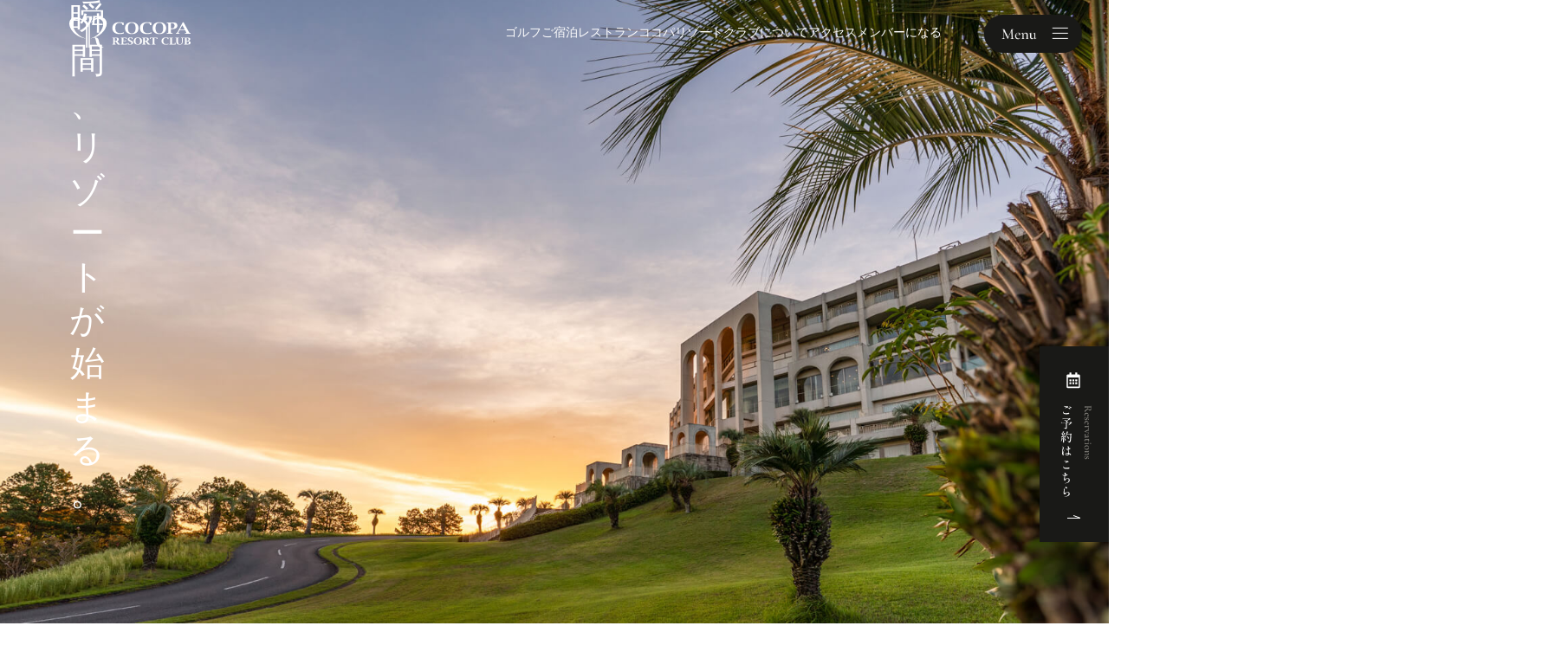

--- FILE ---
content_type: text/html;charset=utf-8
request_url: https://cocopa.co.jp/compe/%E4%B8%89%E9%87%8D%E7%99%BD%E5%B1%B1gc%E7%AB%B6%E6%8A%80%E7%B5%90%E6%9E%9C%E3%80%908%E6%9C%88%E6%9C%88%E4%BE%8B%E6%9D%AF%E3%80%91-2/
body_size: 103795
content:
<!DOCTYPE html>
<html lang="ja">
<head><meta charset="utf-8">
<meta name="viewport" content="width=device-width, initial-scale=1">
<title>ココパリゾートクラブ - 三重県にある宿泊ゴルフリゾート </title>
<link rel="preconnect" href="https://fonts.gstatic.com" crossorigin>
<meta name="generator" content="Studio.Design">
<meta name="robots" content="all">
<meta property="og:site_name" content="ココパリゾートクラブ - 三重県にある宿泊ゴルフリゾート ">
<meta property="og:title" content="ココパリゾートクラブ - 三重県にある宿泊ゴルフリゾート ">
<meta property="og:image" content="https://storage.googleapis.com/production-os-assets/assets/7235de19-b47e-4e2b-896a-a448cd43002f">
<meta property="og:description" content="三重県津市のCOCOPA RESORT CLUB。ゴルフコースに隣接した宿泊施設、温泉、レストランが融合した滞在型ゴルフリゾートで、心と体を癒す特別な時間をお過ごしいただけます。">
<meta property="og:type" content="website">
<meta name="description" content="三重県津市のCOCOPA RESORT CLUB。ゴルフコースに隣接した宿泊施設、温泉、レストランが融合した滞在型ゴルフリゾートで、心と体を癒す特別な時間をお過ごしいただけます。">
<meta property="twitter:card" content="summary_large_image">
<meta property="twitter:image" content="https://storage.googleapis.com/production-os-assets/assets/7235de19-b47e-4e2b-896a-a448cd43002f">
<meta name="apple-mobile-web-app-title" content="ココパリゾートクラブ - 三重県にある宿泊ゴルフリゾート ">
<meta name="format-detection" content="telephone=no,email=no,address=no">
<meta name="chrome" content="nointentdetection">
<meta property="og:url" content="/compe/%E4%B8%89%E9%87%8D%E7%99%BD%E5%B1%B1gc%E7%AB%B6%E6%8A%80%E7%B5%90%E6%9E%9C%E3%80%908%E6%9C%88%E6%9C%88%E4%BE%8B%E6%9D%AF%E3%80%91-2/">
<link rel="icon" type="image/png" href="https://storage.googleapis.com/production-os-assets/assets/462c2304-e88c-4ae7-890b-141b68f04813" data-hid="2c9d455">
<link rel="apple-touch-icon" type="image/png" href="https://storage.googleapis.com/production-os-assets/assets/462c2304-e88c-4ae7-890b-141b68f04813" data-hid="74ef90c">
<script id="ld-json" type="application/ld+json">{
  "@context": "http://schema.org",
  "@type": "LocalBusiness",
  "headline": "ココパリゾートクラブ - 三重県にある宿泊ゴルフリゾート ",
  "author": {
    "@type": "Organization",
    "name": "株式会社Ridge",
    "url": "https://turquoise520708.studio.site/history"
  },
  "datePublished": "2025-09-27",
  "image": "https://storage.googleapis.com/production-os-assets/assets/7235de19-b47e-4e2b-896a-a448cd43002f",
  "articleSection": ["headline-1", "headline-2"],
  "articleBody": "三重県津市のCOCOPA RESORT CLUB。ゴルフコースに隣接した宿泊施設、温泉、レストランが融合した滞在型ゴルフリゾートで、心と体を癒す特別な時間をお過ごしいただけます。",
  "url": "/compe/%E4%B8%89%E9%87%8D%E7%99%BD%E5%B1%B1gc%E7%AB%B6%E6%8A%80%E7%B5%90%E6%9E%9C%E3%80%908%E6%9C%88%E6%9C%88%E4%BE%8B%E6%9D%AF%E3%80%91-2/",
  "publisher": {
    "@type": "Organization",
    "name": "株式会社Ridge"
  }
}</script>
<style>/* 初期：下端に押しつぶした状態（非表示） */
  #svg_bottom-a img, #svg_bottom-b img{
    display:block;
    width:100%;
    height:auto;
    -webkit-clip-path: polygon(0 100%, 100% 100%, 100% 100%, 0 100%);
            clip-path: polygon(0 100%, 100% 100%, 100% 100%, 0 100%);
    transition: -webkit-clip-path .9s cubic-bezier(.16,.84,.44,1),
                        clip-path .9s cubic-bezier(.16,.84,.44,1);
    will-change: clip-path;
  }
  #svg_bottom-c img{
    display:block;
    width:100%;
    height:auto;
    -webkit-clip-path: polygon(0 0, 100% 0, 100% 0, 0 0);
            clip-path: polygon(0 0, 100% 0, 100% 0, 0 0);
    transition: -webkit-clip-path .9s cubic-bezier(.16,.84,.44,1),
                        clip-path .9s cubic-bezier(.16,.84,.44,1);
    will-change: clip-path;
  }

  /* inview時：全開 */
  #svg_bottom-a.inview img, #svg_bottom-b.inview img ,#svg_bottom-c.inview img{
    -webkit-clip-path: polygon(0 0, 100% 0, 100% 100%, 0 100%)!important;
            clip-path: polygon(0 0, 100% 0, 100% 100%, 0 100%)!important;
  }

  /* 省モーション配慮：アニメせず最初から表示 */
  @media (prefers-reduced-motion: reduce){
    #svg_bottom-a img, #svg_bottom-b img, #svg_bottom-c img{
      -webkit-clip-path: polygon(0 0, 100% 0, 100% 100%, 0 100%);
              clip-path: polygon(0 0, 100% 0, 100% 100%, 0 100%);
      transition: none;
    }
  }

  /* ▼ここから追記していくイメージ ▼
     例：h2のclip-heading用CSSを足すならこんな感じ */

  /* アニメさせたい見出しだけ .clip-heading を付ける */
  #home .clip-heading{
    clip-path: polygon(0 0,0 0,0 100%,0 100%);
    transition: clip-path .9s cubic-bezier(.16,.84,.44,1);
  }
  #home .clip-heading.inview{
    clip-path: polygon(0 0,100% 0,100% 100%,0 100%)!important;
  }</style>
<style>#mv-bg {
    height: calc(100svh + 120px) !important;
  }

  #opening {
    height: 100vh !important;
    z-index: 999 !important;
  }

  #opening.is-hidden {
    opacity: 0;
    pointer-events: none;
    transition: opacity 0.5s ease;
    visibility: hidden;
  }

  #news-archive > li:first-child {
    display: none !important;
  }</style>
<script data-hid="e375be2">setTimeout(() => {
    const openingSection = document.getElementById('opening');
    if (openingSection) openingSection.classList.add('is-hidden');

    // ここで0.5秒待ってから .active 付与
    setTimeout(() => {
      document.querySelector('#js_heading_text')?.classList.add('active');
    }, 500);
  }, 3000);</script><link rel="modulepreload" as="script" crossorigin href="/_nuxt/entry.85c64938.js"><link rel="preload" as="style" href="/_nuxt/entry.9a6b5db2.css"><link rel="prefetch" as="image" type="image/svg+xml" href="/_nuxt/close_circle.c7480f3c.svg"><link rel="prefetch" as="image" type="image/svg+xml" href="/_nuxt/round_check.0ebac23f.svg"><link rel="prefetch" as="script" crossorigin href="/_nuxt/LottieRenderer.4a1d5934.js"><link rel="prefetch" as="script" crossorigin href="/_nuxt/error-404.ac691d6d.js"><link rel="prefetch" as="script" crossorigin href="/_nuxt/error-500.c2139f6a.js"><link rel="stylesheet" href="/_nuxt/entry.9a6b5db2.css"><style>.page-enter-active{transition:.6s cubic-bezier(.4,.4,0,1)}.page-leave-active{transition:.3s cubic-bezier(.4,.4,0,1)}.page-enter-from,.page-leave-to{opacity:0}</style><style>:root{--rebranding-loading-bg:#e5e5e5;--rebranding-loading-bar:#222}</style><style>.app[data-v-d12de11f]{align-items:center;flex-direction:column;height:100%;justify-content:center;width:100%}.title[data-v-d12de11f]{font-size:34px;font-weight:300;letter-spacing:2.45px;line-height:30px;margin:30px}</style><style>.LoadMoreAnnouncer[data-v-4f7a7294]{height:1px;margin:-1px;overflow:hidden;padding:0;position:absolute;width:1px;clip:rect(0,0,0,0);border-width:0;white-space:nowrap}</style><style>.TitleAnnouncer[data-v-1a8a037a]{height:1px;margin:-1px;overflow:hidden;padding:0;position:absolute;width:1px;clip:rect(0,0,0,0);border-width:0;white-space:nowrap}</style><style>.publish-studio-style[data-v-5820d031]{transition:.4s cubic-bezier(.4,.4,0,1)}</style><style>.product-font-style[data-v-ed93fc7d]{transition:.4s cubic-bezier(.4,.4,0,1)}</style><style>/*! * Font Awesome Free 6.4.2 by @fontawesome - https://fontawesome.com * License - https://fontawesome.com/license/free (Icons: CC BY 4.0, Fonts: SIL OFL 1.1, Code: MIT License) * Copyright 2023 Fonticons, Inc. */.fa-brands,.fa-solid{-moz-osx-font-smoothing:grayscale;-webkit-font-smoothing:antialiased;--fa-display:inline-flex;align-items:center;display:var(--fa-display,inline-block);font-style:normal;font-variant:normal;justify-content:center;line-height:1;text-rendering:auto}.fa-solid{font-family:Font Awesome\ 6 Free;font-weight:900}.fa-brands{font-family:Font Awesome\ 6 Brands;font-weight:400}:host,:root{--fa-style-family-classic:"Font Awesome 6 Free";--fa-font-solid:normal 900 1em/1 "Font Awesome 6 Free";--fa-style-family-brands:"Font Awesome 6 Brands";--fa-font-brands:normal 400 1em/1 "Font Awesome 6 Brands"}@font-face{font-display:block;font-family:Font Awesome\ 6 Free;font-style:normal;font-weight:900;src:url(https://storage.googleapis.com/production-os-assets/assets/fontawesome/1629704621943/6.4.2/webfonts/fa-solid-900.woff2) format("woff2"),url(https://storage.googleapis.com/production-os-assets/assets/fontawesome/1629704621943/6.4.2/webfonts/fa-solid-900.ttf) format("truetype")}@font-face{font-display:block;font-family:Font Awesome\ 6 Brands;font-style:normal;font-weight:400;src:url(https://storage.googleapis.com/production-os-assets/assets/fontawesome/1629704621943/6.4.2/webfonts/fa-brands-400.woff2) format("woff2"),url(https://storage.googleapis.com/production-os-assets/assets/fontawesome/1629704621943/6.4.2/webfonts/fa-brands-400.ttf) format("truetype")}</style><style>.spinner[data-v-36413753]{animation:loading-spin-36413753 1s linear infinite;height:16px;pointer-events:none;width:16px}.spinner[data-v-36413753]:before{border-bottom:2px solid transparent;border-right:2px solid transparent;border-color:transparent currentcolor currentcolor transparent;border-style:solid;border-width:2px;opacity:.2}.spinner[data-v-36413753]:after,.spinner[data-v-36413753]:before{border-radius:50%;box-sizing:border-box;content:"";height:100%;position:absolute;width:100%}.spinner[data-v-36413753]:after{border-left:2px solid transparent;border-top:2px solid transparent;border-color:currentcolor transparent transparent currentcolor;border-style:solid;border-width:2px;opacity:1}@keyframes loading-spin-36413753{0%{transform:rotate(0deg)}to{transform:rotate(1turn)}}</style><style>@font-face{font-family:grandam;font-style:normal;font-weight:400;src:url(https://storage.googleapis.com/studio-front/fonts/grandam.ttf) format("truetype")}@font-face{font-family:Material Icons;font-style:normal;font-weight:400;src:url(https://storage.googleapis.com/production-os-assets/assets/material-icons/1629704621943/MaterialIcons-Regular.eot);src:local("Material Icons"),local("MaterialIcons-Regular"),url(https://storage.googleapis.com/production-os-assets/assets/material-icons/1629704621943/MaterialIcons-Regular.woff2) format("woff2"),url(https://storage.googleapis.com/production-os-assets/assets/material-icons/1629704621943/MaterialIcons-Regular.woff) format("woff"),url(https://storage.googleapis.com/production-os-assets/assets/material-icons/1629704621943/MaterialIcons-Regular.ttf) format("truetype")}.StudioCanvas{display:flex;height:auto;min-height:100dvh}.StudioCanvas>.sd{min-height:100dvh;overflow:clip}a,abbr,address,article,aside,audio,b,blockquote,body,button,canvas,caption,cite,code,dd,del,details,dfn,div,dl,dt,em,fieldset,figcaption,figure,footer,form,h1,h2,h3,h4,h5,h6,header,hgroup,html,i,iframe,img,input,ins,kbd,label,legend,li,main,mark,menu,nav,object,ol,p,pre,q,samp,section,select,small,span,strong,sub,summary,sup,table,tbody,td,textarea,tfoot,th,thead,time,tr,ul,var,video{border:0;font-family:sans-serif;line-height:1;list-style:none;margin:0;padding:0;text-decoration:none;-webkit-font-smoothing:antialiased;-webkit-backface-visibility:hidden;box-sizing:border-box;color:#333;transition:.3s cubic-bezier(.4,.4,0,1);word-spacing:1px}a:focus:not(:focus-visible),button:focus:not(:focus-visible),summary:focus:not(:focus-visible){outline:none}nav ul{list-style:none}blockquote,q{quotes:none}blockquote:after,blockquote:before,q:after,q:before{content:none}a,button{background:transparent;font-size:100%;margin:0;padding:0;vertical-align:baseline}ins{text-decoration:none}ins,mark{background-color:#ff9;color:#000}mark{font-style:italic;font-weight:700}del{text-decoration:line-through}abbr[title],dfn[title]{border-bottom:1px dotted;cursor:help}table{border-collapse:collapse;border-spacing:0}hr{border:0;border-top:1px solid #ccc;display:block;height:1px;margin:1em 0;padding:0}input,select{vertical-align:middle}textarea{resize:none}.clearfix:after{clear:both;content:"";display:block}[slot=after] button{overflow-anchor:none}</style><style>.sd{flex-wrap:nowrap;max-width:100%;pointer-events:all;z-index:0;-webkit-overflow-scrolling:touch;align-content:center;align-items:center;display:flex;flex:none;flex-direction:column;position:relative}.sd::-webkit-scrollbar{display:none}.sd,.sd.richText *{transition-property:all,--g-angle,--g-color-0,--g-position-0,--g-color-1,--g-position-1,--g-color-2,--g-position-2,--g-color-3,--g-position-3,--g-color-4,--g-position-4,--g-color-5,--g-position-5,--g-color-6,--g-position-6,--g-color-7,--g-position-7,--g-color-8,--g-position-8,--g-color-9,--g-position-9,--g-color-10,--g-position-10,--g-color-11,--g-position-11}input.sd,textarea.sd{align-content:normal}.sd[tabindex]:focus{outline:none}.sd[tabindex]:focus-visible{outline:1px solid;outline-color:Highlight;outline-color:-webkit-focus-ring-color}input[type=email],input[type=tel],input[type=text],select,textarea{-webkit-appearance:none}select{cursor:pointer}.frame{display:block;overflow:hidden}.frame>iframe{height:100%;width:100%}.frame .formrun-embed>iframe:not(:first-child){display:none!important}.image{position:relative}.image:before{background-position:50%;background-size:cover;border-radius:inherit;content:"";height:100%;left:0;pointer-events:none;position:absolute;top:0;transition:inherit;width:100%;z-index:-2}.sd.file{cursor:pointer;flex-direction:row;outline:2px solid transparent;outline-offset:-1px;overflow-wrap:anywhere;word-break:break-word}.sd.file:focus-within{outline-color:Highlight;outline-color:-webkit-focus-ring-color}.file>input[type=file]{opacity:0;pointer-events:none;position:absolute}.sd.text,.sd:where(.icon){align-content:center;align-items:center;display:flex;flex-direction:row;justify-content:center;overflow:visible;overflow-wrap:anywhere;word-break:break-word}.sd:where(.icon.fa){display:inline-flex}.material-icons{align-items:center;display:inline-flex;font-family:Material Icons;font-size:24px;font-style:normal;font-weight:400;justify-content:center;letter-spacing:normal;line-height:1;text-transform:none;white-space:nowrap;word-wrap:normal;direction:ltr;text-rendering:optimizeLegibility;-webkit-font-smoothing:antialiased}.sd:where(.icon.material-symbols){align-items:center;display:flex;font-style:normal;font-variation-settings:"FILL" var(--symbol-fill,0),"wght" var(--symbol-weight,400);justify-content:center;min-height:1em;min-width:1em}.sd.material-symbols-outlined{font-family:Material Symbols Outlined}.sd.material-symbols-rounded{font-family:Material Symbols Rounded}.sd.material-symbols-sharp{font-family:Material Symbols Sharp}.sd.material-symbols-weight-100{--symbol-weight:100}.sd.material-symbols-weight-200{--symbol-weight:200}.sd.material-symbols-weight-300{--symbol-weight:300}.sd.material-symbols-weight-400{--symbol-weight:400}.sd.material-symbols-weight-500{--symbol-weight:500}.sd.material-symbols-weight-600{--symbol-weight:600}.sd.material-symbols-weight-700{--symbol-weight:700}.sd.material-symbols-fill{--symbol-fill:1}a,a.icon,a.text{-webkit-tap-highlight-color:rgba(0,0,0,.15)}.fixed{z-index:2}.sticky{z-index:1}.button{transition:.4s cubic-bezier(.4,.4,0,1)}.button,.link{cursor:pointer}.submitLoading{opacity:.5!important;pointer-events:none!important}.richText{display:block;word-break:break-word}.richText [data-thread],.richText a,.richText blockquote,.richText em,.richText h1,.richText h2,.richText h3,.richText h4,.richText li,.richText ol,.richText p,.richText p>code,.richText pre,.richText pre>code,.richText s,.richText strong,.richText table tbody,.richText table tbody tr,.richText table tbody tr>td,.richText table tbody tr>th,.richText u,.richText ul{backface-visibility:visible;color:inherit;font-family:inherit;font-size:inherit;font-style:inherit;font-weight:inherit;letter-spacing:inherit;line-height:inherit;text-align:inherit}.richText p{display:block;margin:10px 0}.richText>p{min-height:1em}.richText img,.richText video{height:auto;max-width:100%;vertical-align:bottom}.richText h1{display:block;font-size:3em;font-weight:700;margin:20px 0}.richText h2{font-size:2em}.richText h2,.richText h3{display:block;font-weight:700;margin:10px 0}.richText h3{font-size:1em}.richText h4,.richText h5{font-weight:600}.richText h4,.richText h5,.richText h6{display:block;font-size:1em;margin:10px 0}.richText h6{font-weight:500}.richText [data-type=table]{overflow-x:auto}.richText [data-type=table] p{white-space:pre-line;word-break:break-all}.richText table{border:1px solid #f2f2f2;border-collapse:collapse;border-spacing:unset;color:#1a1a1a;font-size:14px;line-height:1.4;margin:10px 0;table-layout:auto}.richText table tr th{background:hsla(0,0%,96%,.5)}.richText table tr td,.richText table tr th{border:1px solid #f2f2f2;max-width:240px;min-width:100px;padding:12px}.richText table tr td p,.richText table tr th p{margin:0}.richText blockquote{border-left:3px solid rgba(0,0,0,.15);font-style:italic;margin:10px 0;padding:10px 15px}.richText [data-type=embed_code]{margin:20px 0;position:relative}.richText [data-type=embed_code]>.height-adjuster>.wrapper{position:relative}.richText [data-type=embed_code]>.height-adjuster>.wrapper[style*=padding-top] iframe{height:100%;left:0;position:absolute;top:0;width:100%}.richText [data-type=embed_code][data-embed-sandbox=true]{display:block;overflow:hidden}.richText [data-type=embed_code][data-embed-code-type=instagram]>.height-adjuster>.wrapper[style*=padding-top]{padding-top:100%}.richText [data-type=embed_code][data-embed-code-type=instagram]>.height-adjuster>.wrapper[style*=padding-top] blockquote{height:100%;left:0;overflow:hidden;position:absolute;top:0;width:100%}.richText [data-type=embed_code][data-embed-code-type=codepen]>.height-adjuster>.wrapper{padding-top:50%}.richText [data-type=embed_code][data-embed-code-type=codepen]>.height-adjuster>.wrapper iframe{height:100%;left:0;position:absolute;top:0;width:100%}.richText [data-type=embed_code][data-embed-code-type=slideshare]>.height-adjuster>.wrapper{padding-top:56.25%}.richText [data-type=embed_code][data-embed-code-type=slideshare]>.height-adjuster>.wrapper iframe{height:100%;left:0;position:absolute;top:0;width:100%}.richText [data-type=embed_code][data-embed-code-type=speakerdeck]>.height-adjuster>.wrapper{padding-top:56.25%}.richText [data-type=embed_code][data-embed-code-type=speakerdeck]>.height-adjuster>.wrapper iframe{height:100%;left:0;position:absolute;top:0;width:100%}.richText [data-type=embed_code][data-embed-code-type=snapwidget]>.height-adjuster>.wrapper{padding-top:30%}.richText [data-type=embed_code][data-embed-code-type=snapwidget]>.height-adjuster>.wrapper iframe{height:100%;left:0;position:absolute;top:0;width:100%}.richText [data-type=embed_code][data-embed-code-type=firework]>.height-adjuster>.wrapper fw-embed-feed{-webkit-user-select:none;-moz-user-select:none;user-select:none}.richText [data-type=embed_code_empty]{display:none}.richText ul{margin:0 0 0 20px}.richText ul li{list-style:disc;margin:10px 0}.richText ul li p{margin:0}.richText ol{margin:0 0 0 20px}.richText ol li{list-style:decimal;margin:10px 0}.richText ol li p{margin:0}.richText hr{border-top:1px solid #ccc;margin:10px 0}.richText p>code{background:#eee;border:1px solid rgba(0,0,0,.1);border-radius:6px;display:inline;margin:2px;padding:0 5px}.richText pre{background:#eee;border-radius:6px;font-family:Menlo,Monaco,Courier New,monospace;margin:20px 0;padding:25px 35px;white-space:pre-wrap}.richText pre code{border:none;padding:0}.richText strong{color:inherit;display:inline;font-family:inherit;font-weight:900}.richText em{font-style:italic}.richText a,.richText u{text-decoration:underline}.richText a{color:#007cff;display:inline}.richText s{text-decoration:line-through}.richText [data-type=table_of_contents]{background-color:#f5f5f5;border-radius:2px;color:#616161;font-size:16px;list-style:none;margin:0;padding:24px 24px 8px;text-decoration:underline}.richText [data-type=table_of_contents] .toc_list{margin:0}.richText [data-type=table_of_contents] .toc_item{color:currentColor;font-size:inherit!important;font-weight:inherit;list-style:none}.richText [data-type=table_of_contents] .toc_item>a{border:none;color:currentColor;font-size:inherit!important;font-weight:inherit;text-decoration:none}.richText [data-type=table_of_contents] .toc_item>a:hover{opacity:.7}.richText [data-type=table_of_contents] .toc_item--1{margin:0 0 16px}.richText [data-type=table_of_contents] .toc_item--2{margin:0 0 16px;padding-left:2rem}.richText [data-type=table_of_contents] .toc_item--3{margin:0 0 16px;padding-left:4rem}.sd.section{align-content:center!important;align-items:center!important;flex-direction:column!important;flex-wrap:nowrap!important;height:auto!important;max-width:100%!important;padding:0!important;width:100%!important}.sd.section-inner{position:static!important}@property --g-angle{syntax:"<angle>";inherits:false;initial-value:180deg}@property --g-color-0{syntax:"<color>";inherits:false;initial-value:transparent}@property --g-position-0{syntax:"<percentage>";inherits:false;initial-value:.01%}@property --g-color-1{syntax:"<color>";inherits:false;initial-value:transparent}@property --g-position-1{syntax:"<percentage>";inherits:false;initial-value:100%}@property --g-color-2{syntax:"<color>";inherits:false;initial-value:transparent}@property --g-position-2{syntax:"<percentage>";inherits:false;initial-value:100%}@property --g-color-3{syntax:"<color>";inherits:false;initial-value:transparent}@property --g-position-3{syntax:"<percentage>";inherits:false;initial-value:100%}@property --g-color-4{syntax:"<color>";inherits:false;initial-value:transparent}@property --g-position-4{syntax:"<percentage>";inherits:false;initial-value:100%}@property --g-color-5{syntax:"<color>";inherits:false;initial-value:transparent}@property --g-position-5{syntax:"<percentage>";inherits:false;initial-value:100%}@property --g-color-6{syntax:"<color>";inherits:false;initial-value:transparent}@property --g-position-6{syntax:"<percentage>";inherits:false;initial-value:100%}@property --g-color-7{syntax:"<color>";inherits:false;initial-value:transparent}@property --g-position-7{syntax:"<percentage>";inherits:false;initial-value:100%}@property --g-color-8{syntax:"<color>";inherits:false;initial-value:transparent}@property --g-position-8{syntax:"<percentage>";inherits:false;initial-value:100%}@property --g-color-9{syntax:"<color>";inherits:false;initial-value:transparent}@property --g-position-9{syntax:"<percentage>";inherits:false;initial-value:100%}@property --g-color-10{syntax:"<color>";inherits:false;initial-value:transparent}@property --g-position-10{syntax:"<percentage>";inherits:false;initial-value:100%}@property --g-color-11{syntax:"<color>";inherits:false;initial-value:transparent}@property --g-position-11{syntax:"<percentage>";inherits:false;initial-value:100%}</style><style>.snackbar[data-v-e23c1c77]{align-items:center;background:#fff;border:1px solid #ededed;border-radius:6px;box-shadow:0 16px 48px -8px rgba(0,0,0,.08),0 10px 25px -5px rgba(0,0,0,.11);display:flex;flex-direction:row;gap:8px;justify-content:space-between;left:50%;max-width:90vw;padding:16px 20px;position:fixed;top:32px;transform:translateX(-50%);-webkit-user-select:none;-moz-user-select:none;user-select:none;width:480px;z-index:9999}.snackbar.v-enter-active[data-v-e23c1c77],.snackbar.v-leave-active[data-v-e23c1c77]{transition:.4s cubic-bezier(.4,.4,0,1)}.snackbar.v-enter-from[data-v-e23c1c77],.snackbar.v-leave-to[data-v-e23c1c77]{opacity:0;transform:translate(-50%,-10px)}.snackbar .convey[data-v-e23c1c77]{align-items:center;display:flex;flex-direction:row;gap:8px;padding:0}.snackbar .convey .icon[data-v-e23c1c77]{background-position:50%;background-repeat:no-repeat;flex-shrink:0;height:24px;width:24px}.snackbar .convey .message[data-v-e23c1c77]{font-size:14px;font-style:normal;font-weight:400;line-height:20px;white-space:pre-line}.snackbar .convey.error .icon[data-v-e23c1c77]{background-image:url(/_nuxt/close_circle.c7480f3c.svg)}.snackbar .convey.error .message[data-v-e23c1c77]{color:#f84f65}.snackbar .convey.success .icon[data-v-e23c1c77]{background-image:url(/_nuxt/round_check.0ebac23f.svg)}.snackbar .convey.success .message[data-v-e23c1c77]{color:#111}.snackbar .button[data-v-e23c1c77]{align-items:center;border-radius:40px;color:#4b9cfb;display:flex;flex-shrink:0;font-family:Inter;font-size:12px;font-style:normal;font-weight:700;justify-content:center;line-height:16px;padding:4px 8px}.snackbar .button[data-v-e23c1c77]:hover{background:#f5f5f5}</style><style>a[data-v-757b86f2]{align-items:center;border-radius:4px;bottom:20px;height:20px;justify-content:center;left:20px;perspective:300px;position:fixed;transition:0s linear;width:84px;z-index:2000}@media (hover:hover){a[data-v-757b86f2]{transition:.4s cubic-bezier(.4,.4,0,1);will-change:width,height}a[data-v-757b86f2]:hover{height:32px;width:200px}}[data-v-757b86f2] .custom-fill path{fill:var(--03ccd9fe)}.fade-enter-active[data-v-757b86f2],.fade-leave-active[data-v-757b86f2]{position:absolute;transform:translateZ(0);transition:opacity .3s cubic-bezier(.4,.4,0,1);will-change:opacity,transform}.fade-enter-from[data-v-757b86f2],.fade-leave-to[data-v-757b86f2]{opacity:0}</style><style>.design-canvas__modal{height:100%;pointer-events:none;position:fixed;transition:none;width:100%;z-index:2}.design-canvas__modal:focus{outline:none}.design-canvas__modal.v-enter-active .studio-canvas,.design-canvas__modal.v-leave-active,.design-canvas__modal.v-leave-active .studio-canvas{transition:.4s cubic-bezier(.4,.4,0,1)}.design-canvas__modal.v-enter-active .studio-canvas *,.design-canvas__modal.v-leave-active .studio-canvas *{transition:none!important}.design-canvas__modal.isNone{transition:none}.design-canvas__modal .design-canvas__modal__base{height:100%;left:0;pointer-events:auto;position:fixed;top:0;transition:.4s cubic-bezier(.4,.4,0,1);width:100%;z-index:-1}.design-canvas__modal .studio-canvas{height:100%;pointer-events:none}.design-canvas__modal .studio-canvas>*{background:none!important;pointer-events:none}</style></head>
<body ><div id="__nuxt"><div><span></span><span></span><!----></div></div><script type="application/json" id="__NUXT_DATA__" data-ssr="true">[["Reactive",1],{"data":2,"state":4,"_errors":5,"serverRendered":6,"path":7,"pinia":8},{"dynamicDatacompe/三重白山gc競技結果【8月月例杯】-2":3},null,{},{"dynamicDatacompe/三重白山gc競技結果【8月月例杯】-2":3},true,"/compe/%E4%B8%89%E9%87%8D%E7%99%BD%E5%B1%B1gc%E7%AB%B6%E6%8A%80%E7%B5%90%E6%9E%9C%E3%80%908%E6%9C%88%E6%9C%88%E4%BE%8B%E6%9D%AF%E3%80%91-2/",{"cmsContentStore":9,"indexStore":12,"projectStore":15,"productStore":36,"pageHeadStore":743},{"listContentsMap":10,"contentMap":11},["Map"],["Map"],{"routeType":13,"host":14},"publish","cocopa.co.jp",{"project":16},{"id":17,"name":18,"type":19,"customDomain":20,"iconImage":20,"coverImage":21,"displayBadge":22,"integrations":23,"snapshot_path":33,"snapshot_id":34,"recaptchaSiteKey":35},"1YWjX51gqm","COCOPA RESORT CLUB","web","","https://storage.googleapis.com/production-os-assets/assets/163054a3-fc34-46dc-b17d-425492faeb34",false,[24,27,30],{"integration_name":25,"code":26},"custom-code","true",{"integration_name":28,"code":29},"google-analytics","G-K05Z5PHSK7",{"integration_name":31,"code":32},"typesquare","unused","https://storage.googleapis.com/studio-publish/projects/1YWjX51gqm/Xqz822mZWD/","Xqz822mZWD","6LfektgrAAAAANHhxLR7Jn3dBRvuW7GZ5M9xearx",{"product":37,"isLoaded":6,"selectedModalIds":740,"redirectPage":3,"isInitializedRSS":22,"pageViewMap":741,"symbolViewMap":742},{"breakPoints":38,"colors":51,"fonts":52,"head":165,"info":195,"pages":203,"resources":591,"symbols":595,"style":615,"styleVars":617,"enablePassword":22,"classes":695,"publishedUid":739},[39,42,45,48],{"maxWidth":40,"name":41},540,"mobile",{"maxWidth":43,"name":44},797,"tablet",{"maxWidth":46,"name":47},1024,"small",{"maxWidth":49,"name":50},320,"mini",[],[53,70,78,87,94,98,104,108,113,115,117,119,121,125,130,134,136,138,143,145,149,153,157,159,163],{"family":54,"subsets":55,"variants":58,"vendor":69},"Lato",[56,57],"latin","latin-ext",[59,60,61,62,63,64,65,66,67,68],"100","100italic","300","300italic","regular","italic","700","700italic","900","900italic","google",{"family":71,"subsets":72,"variants":74,"vendor":69},"Shippori Mincho B1",[73,56,57],"japanese",[63,75,76,65,77],"500","600","800",{"family":79,"subsets":80,"variants":84,"vendor":69},"Cormorant Garamond",[81,82,56,57,83],"cyrillic","cyrillic-ext","vietnamese",[61,62,63,64,75,85,76,86,65,66],"500italic","600italic",{"family":88,"subsets":89,"variants":92,"vendor":69},"Inter",[81,82,90,91,56,57,83],"greek","greek-ext",[59,93,61,63,75,76,65,77,67],"200",{"family":95,"subsets":96,"variants":97,"vendor":69},"Noto Sans JP",[81,73,56,57,83],[59,93,61,63,75,76,65,77,67],{"family":99,"subsets":100,"variants":102,"vendor":69},"Open Sans",[81,82,90,91,101,56,57,83],"hebrew",[61,63,75,76,65,77,62,64,85,86,66,103],"800italic",{"family":105,"subsets":106,"variants":107,"vendor":69},"Damion",[56],[63],{"family":109,"subsets":110,"variants":111,"vendor":69},"Montserrat",[81,82,56,57,83],[59,93,61,63,75,76,65,77,67,60,112,62,64,85,86,66,103,68],"200italic",{"family":114,"vendor":31},"こぶりなゴシック W6 JIS2004",{"family":116,"vendor":31},"中ゴシックBBB JIS2004",{"family":118,"vendor":31},"しまなみ JIS2004",{"family":120,"vendor":31},"リュウミン B-KL JIS2004",{"family":122,"subsets":123,"variants":124,"vendor":69},"EB Garamond",[81,82,90,91,56,57,83],[63,75,76,65,77,64,85,86,66,103],{"family":126,"subsets":127,"variants":129,"vendor":69},"Poppins",[128,56,57],"devanagari",[59,60,93,112,61,62,63,64,75,85,76,86,65,66,77,103,67,68],{"family":131,"subsets":132,"variants":133,"vendor":69},"Libre Baskerville",[56,57],[63,64,65],{"family":135,"vendor":31},"リュウミン B-KL",{"family":137,"vendor":31},"A1ゴシック M JIS2004",{"family":139,"subsets":140,"variants":142,"vendor":69},"Rubik",[141,81,82,101,56,57],"arabic",[61,63,75,76,65,77,67,62,64,85,86,66,103,68],{"family":144,"vendor":31},"A1ゴシック R JIS2004",{"family":146,"subsets":147,"variants":148,"vendor":69},"Shippori Mincho",[73,56,57],[63,75,76,65,77],{"family":150,"subsets":151,"variants":152,"vendor":69},"Crimson Text",[56,57,83],[63,64,76,86,65,66],{"family":154,"subsets":155,"variants":156,"vendor":69},"Cinzel",[56,57],[63,75,76,65,77,67],{"family":158,"vendor":31},"秀英明朝 M JIS2004",{"family":160,"subsets":161,"variants":162,"vendor":69},"Lora",[81,82,56,57,83],[63,75,76,65,64,85,86,66],{"family":164,"vendor":31},"黎ミンY10 M",{"customCode":166,"favicon":189,"lang":190,"meta":191,"title":194},{"bodyEnd":167,"headEnd":180},[168,172,176],{"memo":169,"src":170,"uuid":171},"cdn.jsdelivr.net","\u003C!-- GSAP（ページで既に読み込めていればこのタグは不要です） -->\n\u003C!--\u003Cscript src=\"https://cdn.jsdelivr.net/npm/gsap@3.12.5/dist/gsap.min.js\" defer>\u003C/script>\n\u003Cscript src=\"https://cdn.jsdelivr.net/npm/gsap@3/dist/ScrollTrigger.min.js\">\u003C/script>\n\n\u003Cscript defer>\n(function(){\n  if (window.__clipRevealInstalled) return;\n  window.__clipRevealInstalled = true;\n\n  function setupTargets(){\n    const home = document.getElementById('home');\n    if (!home) return [];\n    const targets = Array.from(home.querySelectorAll('h2, [role=\"heading\"][aria-level=\"2\"]'));\n    targets.forEach(el => {\n      // 初期状態を明示（Flicker防止）\n      el.style.display = 'inline-block';\n      el.style.clipPath = 'polygon(0 0,0 0,0 100%,0 100%)';\n      el.style.webkitClipPath = 'polygon(0 0,0 0,0 100%,0 100%)';\n      el.__revealed = el.__revealed || false;\n    });\n    return targets;\n  }\n\n  function isInViewport(el, thresh){\n    const r = el.getBoundingClientRect();\n    const vh = window.innerHeight || document.documentElement.clientHeight;\n    // 要素の上端がビューポート高さ×threshより上、かつ下端が0より下 → 画面に入ったとみなす\n    return (r.top \u003C vh * thresh) && (r.bottom > 0);\n  }\n\n  function reveal(el){\n    if (el.__revealed) return;\n    el.__revealed = true;\n    gsap.fromTo(el,\n      { clipPath:'polygon(0 0,0 0,0 100%,0 100%)', webkitClipPath:'polygon(0 0,0 0,0 100%,0 100%)' },\n      { clipPath:'polygon(0 0,100% 0,100% 100%,0 100%)', webkitClipPath:'polygon(0 0,100% 0,100% 100%,0 100%)',\n        duration:0.9, ease:'power3.out' }\n    );\n  }\n\n  function install(){\n    if (!window.gsap) return;\n    const targets = setupTargets();\n    if (!targets.length) return;\n\n    if (window.matchMedia('(prefers-reduced-motion: reduce)').matches){\n      targets.forEach(el=>{\n        el.style.clipPath = 'polygon(0 0,100% 0,100% 100%,0 100%)';\n        el.style.webkitClipPath = 'polygon(0 0,100% 0,100% 100%,0 100%)';\n        el.__revealed = true;\n      });\n      return;\n    }\n\n    let pending = targets.filter(el=>!el.__revealed);\n\n    // RAFで監視（transform系の疑似スクロールにも強い）\n    let ticking = false, rafId = 0;\n    function tick(){\n      ticking = false;\n      pending = pending.filter(el=>{\n        if (isInViewport(el, 0.85)) { reveal(el); return false; }\n        return true;\n      });\n      if (pending.length) rafId = requestAnimationFrame(tick);\n    }\n\n    // イベントで起動トリガー（必要最低限）\n    function onScroll(){\n      if (ticking) return;\n      ticking = true;\n      if (!rafId) rafId = requestAnimationFrame(tick);\n    }\n\n    // 初回判定 & リスナー登録\n    onScroll();\n    window.addEventListener('scroll', onScroll, { passive:true });\n    window.addEventListener('wheel', onScroll, { passive:true });\n    window.addEventListener('touchmove', onScroll, { passive:true });\n    window.addEventListener('resize', onScroll, { passive:true });\n    window.addEventListener('orientationchange', onScroll, { passive:true });\n\n    // STUDIOのDOM差し替えにも追従\n    const home = document.getElementById('home') || document.documentElement;\n    const mo = new MutationObserver(() => {\n      // 新しく現れたh2も拾う\n      const fresh = setupTargets().filter(el=>!el.__revealed);\n      if (fresh.length){\n        pending = Array.from(new Set(pending.concat(fresh)));\n        onScroll();\n      }\n    });\n    mo.observe(home, { childList:true, subtree:true });\n\n    // 念のためのポーリング（1秒だけ）\n    let t = 0;\n    const iv = setInterval(()=>{ onScroll(); if (++t>5 || !pending.length) clearInterval(iv); }, 200);\n  }\n\n  if (document.readyState === 'loading') {\n    document.addEventListener('DOMContentLoaded', install);\n  } else {\n    install();\n  }\n})();\n \ngsap.registerPlugin(ScrollTrigger);\n\ngsap.fromTo(\"#plax img\",\n  { y: 20 },  // 初期位置\n  {\n    y: -20,    // 終了位置\n    ease: \"none\",\n    scrollTrigger: {\n      trigger: \"#plax_wrap\",\n      start: \"top bottom\",   // #plax_wrapの上端が画面下端に触れた時に開始\n      end: \"bottom top\",     // #plax_wrapの下端が画面上端に到達するまで\n      scrub: true,           // スクロールに追従（パララックス風）\n      // markers: true,      // デバッグ用\n    }\n  }\n);\n\u003C/script>\n","ae65c90e-dda1-404a-a8a3-5ea1bb863e33",{"memo":173,"src":174,"uuid":175},"svg.inview","\u003C!--\u003Cscript>\n(function(){\n  // 対象を列挙（全部まとめて監視）\n  const SELECTOR = '#svg_bottom-a, #svg_bottom-b, #svg_bottom-c';\n  // すべて拾いたい場合は下記に切替可 → const SELECTOR = '[id^=\"svg_bottom-\"]';\n\n  function getScrollParent(el){\n    let p = el;\n    while (p && p !== document.documentElement){\n      const cs = getComputedStyle(p);\n      if ((cs.overflowY === 'auto' || cs.overflowY === 'scroll') && p.scrollHeight > p.clientHeight) return p;\n      p = p.parentElement;\n    }\n    return null;\n  }\n\n  function inViewport(el, ratio){\n    const r = el.getBoundingClientRect();\n    const vh = window.innerHeight || document.documentElement.clientHeight;\n    return (r.top \u003C vh * ratio) && (r.bottom > 0);\n  }\n\n  function installFor(el){\n    if (!el || el.__inviewBound) return;\n    el.__inviewBound = true;\n\n    if ('IntersectionObserver' in window){\n      const root = getScrollParent(el);\n      const io = new IntersectionObserver((ents)=>{\n        ents.forEach(e=>{\n          if (e.isIntersecting){\n            el.classList.add('inview');   // 一度だけ付与\n            io.unobserve(el);\n          }\n        });\n      }, { root, threshold: 0.01, rootMargin: '0px 0px -15% 0px' });\n      io.observe(el);\n      return;\n    }\n\n    // IO非対応フォールバック\n    function check(){\n      if (inViewport(el, 0.85)){\n        el.classList.add('inview');\n        window.removeEventListener('scroll', check);\n        window.removeEventListener('resize', check);\n        window.removeEventListener('orientationchange', check);\n      }\n    }\n    check();\n    window.addEventListener('scroll', check, { passive:true });\n    window.addEventListener('resize', check, { passive:true });\n    window.addEventListener('orientationchange', check, { passive:true });\n  }\n\n  function boot(){\n    document.querySelectorAll(SELECTOR).forEach(installFor);\n  }\n\n  // 初期化（遅延描画対策でリトライあり）\n  if (document.readyState === 'loading'){\n    document.addEventListener('DOMContentLoaded', boot);\n  } else {\n    boot();\n  }\n  setTimeout(boot, 150);\n  setTimeout(boot, 500);\n\n  // DOM差し替え（STUDIO対策）\n  let t = 0;\n  const mo = new MutationObserver(() => { clearTimeout(t); t = setTimeout(boot, 120); });\n  mo.observe(document.documentElement, { childList:true, subtree:true });\n\n  // ※入ったら外れるトグルにしたい場合は、IOコールバックで\n  // e.isIntersecting ? el.classList.add('inview') : el.classList.remove('inview');\n  // とし、io.unobserve(el) を削除してください。\n})();\n\u003C/script>\n","bb9994c3-27db-4f22-a18b-90274a76cf5e",{"memo":177,"src":178,"uuid":179},"New Code 3","\u003C!-- Homeタイトル：1文字ずつクリップ表示アニメーション -->\n\u003Cstyle>\n  /* タイトル全体：下側で切られないようにしておく */\n  #js_heading_text {\n    overflow: visible;      /* 親でクリップしない */\n    line-height: 1.2;       /* 行間はお好みで調整OK（小さすぎないように） */\n  }\n\n  /* 1文字ラッパー */\n  #js_heading_text .char {\n    display: inline-block;\n    color: inherit;\n    font-family: inherit;\n    text-transform: none;\n\n    /* descender（g,y,p などの下のハネ）分のスペースを確保 */\n    padding-bottom: 0.25em; /* 0.2〜0.3emくらいで好み調整可 */\n    line-height: 1;\n\n    /* クリップ領域を上下に余裕を持たせる（-20%〜120%） */\n    clip-path: polygon(0 -20%, 0 -20%, 0 120%, 0 120%);\n  }\n\n  /* active が付いたら全開にして表示 */\n  #js_heading_text.active .char {\n    clip-path: polygon(0 -20%, 100% -20%, 100% 120%, 0 120%);\n    transition: clip-path 1s;\n  }\n\u003C/style>\n\n\u003Cscript>\n(() => {\n  const container = document.querySelector('#js_heading_text');\n  if (!container) return;\n\n  // 1文字ラップ対象にするタグ（必要なら 'H2' も足してOK）\n  const TARGETS = new Set(['P', 'H1']);\n  const FLAG    = 'data-char-wrapped';\n\n  // #js_heading_text 配下から P / H1 を収集（未処理のみ）\n  const walker = document.createTreeWalker(\n    container,\n    NodeFilter.SHOW_ELEMENT,\n    {\n      acceptNode(node) {\n        return (TARGETS.has(node.tagName) && !node.hasAttribute(FLAG))\n          ? NodeFilter.FILTER_ACCEPT\n          : NodeFilter.FILTER_SKIP;\n      }\n    }\n  );\n\n  const targets = [];\n  let node;\n  while ((node = walker.nextNode())) targets.push(node);\n\n  // 各ターゲット内の「テキストノード」だけを1文字ずつ div.char でラップ\n  targets.forEach(el => {\n    wrapTextNodes(el);\n    el.setAttribute(FLAG, '1'); // 二重処理防止\n  });\n\n  function wrapTextNodes(root) {\n    const tw = document.createTreeWalker(root, NodeFilter.SHOW_TEXT);\n    const textNodes = [];\n    let t;\n    while ((t = tw.nextNode())) {\n      // インデントなどの空白だけのノードは無視\n      if (/^\\s*$/.test(t.nodeValue)) continue;\n      textNodes.push(t);\n    }\n\n    textNodes.forEach(textNode => {\n      const frag  = document.createDocumentFragment();\n      const chars = Array.from(textNode.nodeValue); // サロゲートペア対応（絵文字OK）\n\n      chars.forEach(ch => {\n        if (ch === '\\n') {\n          // 改行は \u003Cbr> に変換\n          frag.appendChild(document.createElement('br'));\n          return;\n        }\n\n        const w = document.createElement('div');\n        w.className = 'char';\n\n        if (ch === ' ') {\n          // 空白は &nbsp; にして潰れないように\n          w.innerHTML = '&nbsp;';\n        } else {\n          w.textContent = ch;\n        }\n\n        frag.appendChild(w);\n      });\n\n      // 元のテキストノードを、ラップ済みのフラグメントに置き換え\n      textNode.parentNode.replaceChild(frag, textNode);\n    });\n  }\n})();\n\n// ローディング後にタイトルのアニメーションを開始\nwindow.addEventListener('load', () => {\n  const target  = document.querySelector('#js_heading_text');\n  if (!target) return;\n\n  const opening = document.getElementById('opening');\n  const isHome  = document.body.classList.contains('home') || location.pathname === '/';\n\n  // Home で opening がまだ表示中なら、Home側のスクリプトに任せる（重複発火防止）\n  const shouldDeferToHome = isHome && opening && !opening.classList.contains('is-hidden');\n  if (shouldDeferToHome) return;\n\n  // それ以外のページ、または opening が既に隠れている場合は0.5秒後に発火\n  setTimeout(() => {\n    target.classList.add('active');\n  }, 500);\n});\n\u003C/script>\n\n","0a4e2365-d0f2-449d-a3cb-f7eb462736db",[181],{"memo":182,"src":183,"tags":184,"uuid":188},"New Code 1","\u003C!--\u003Cstyle>\n  /* 初期：下端に押しつぶした状態（非表示） */\n  #svg_bottom-a img, #svg_bottom-b img{\n    display:block;\n    width:100%;\n    height:auto;\n    -webkit-clip-path: polygon(0 100%, 100% 100%, 100% 100%, 0 100%);\n            clip-path: polygon(0 100%, 100% 100%, 100% 100%, 0 100%);\n    transition: -webkit-clip-path .9s cubic-bezier(.16,.84,.44,1),\n                        clip-path .9s cubic-bezier(.16,.84,.44,1);\n    will-change: clip-path;\n  }\n  #svg_bottom-c img{\n    display:block;\n    width:100%;\n    height:auto;\n    -webkit-clip-path: polygon(0 0, 100% 0, 100% 0, 0 0);\n            clip-path: polygon(0 0, 100% 0, 100% 0, 0 0);\n    transition: -webkit-clip-path .9s cubic-bezier(.16,.84,.44,1),\n                        clip-path .9s cubic-bezier(.16,.84,.44,1);\n    will-change: clip-path;\n  }\n\n  /* inview時：全開 */\n  #svg_bottom-a.inview img, #svg_bottom-b.inview img ,#svg_bottom-c.inview img{\n    -webkit-clip-path: polygon(0 0, 100% 0, 100% 100%, 0 100%)!important;\n            clip-path: polygon(0 0, 100% 0, 100% 100%, 0 100%)!important;\n  }\n\n  /* 省モーション配慮：アニメせず最初から表示 */\n  @media (prefers-reduced-motion: reduce){\n    #svg_bottom-a img, #svg_bottom-b img, #svg_bottom-c img{\n      -webkit-clip-path: polygon(0 0, 100% 0, 100% 100%, 0 100%);\n              clip-path: polygon(0 0, 100% 0, 100% 100%, 0 100%);\n      transition: none;\n    }\n  }\n\n  /* ▼ここから追記していくイメージ ▼\n     例：h2のclip-heading用CSSを足すならこんな感じ */\n\n  /* アニメさせたい見出しだけ .clip-heading を付ける */\n  #home .clip-heading{\n    clip-path: polygon(0 0,0 0,0 100%,0 100%);\n    transition: clip-path .9s cubic-bezier(.16,.84,.44,1);\n  }\n  #home .clip-heading.inview{\n    clip-path: polygon(0 0,100% 0,100% 100%,0 100%)!important;\n  }\n\n\u003C/style>\n",[185],{"children":186,"tagName":187},"/* 初期：下端に押しつぶした状態（非表示） */\n  #svg_bottom-a img, #svg_bottom-b img{\n    display:block;\n    width:100%;\n    height:auto;\n    -webkit-clip-path: polygon(0 100%, 100% 100%, 100% 100%, 0 100%);\n            clip-path: polygon(0 100%, 100% 100%, 100% 100%, 0 100%);\n    transition: -webkit-clip-path .9s cubic-bezier(.16,.84,.44,1),\n                        clip-path .9s cubic-bezier(.16,.84,.44,1);\n    will-change: clip-path;\n  }\n  #svg_bottom-c img{\n    display:block;\n    width:100%;\n    height:auto;\n    -webkit-clip-path: polygon(0 0, 100% 0, 100% 0, 0 0);\n            clip-path: polygon(0 0, 100% 0, 100% 0, 0 0);\n    transition: -webkit-clip-path .9s cubic-bezier(.16,.84,.44,1),\n                        clip-path .9s cubic-bezier(.16,.84,.44,1);\n    will-change: clip-path;\n  }\n\n  /* inview時：全開 */\n  #svg_bottom-a.inview img, #svg_bottom-b.inview img ,#svg_bottom-c.inview img{\n    -webkit-clip-path: polygon(0 0, 100% 0, 100% 100%, 0 100%)!important;\n            clip-path: polygon(0 0, 100% 0, 100% 100%, 0 100%)!important;\n  }\n\n  /* 省モーション配慮：アニメせず最初から表示 */\n  @media (prefers-reduced-motion: reduce){\n    #svg_bottom-a img, #svg_bottom-b img, #svg_bottom-c img{\n      -webkit-clip-path: polygon(0 0, 100% 0, 100% 100%, 0 100%);\n              clip-path: polygon(0 0, 100% 0, 100% 100%, 0 100%);\n      transition: none;\n    }\n  }\n\n  /* ▼ここから追記していくイメージ ▼\n     例：h2のclip-heading用CSSを足すならこんな感じ */\n\n  /* アニメさせたい見出しだけ .clip-heading を付ける */\n  #home .clip-heading{\n    clip-path: polygon(0 0,0 0,0 100%,0 100%);\n    transition: clip-path .9s cubic-bezier(.16,.84,.44,1);\n  }\n  #home .clip-heading.inview{\n    clip-path: polygon(0 0,100% 0,100% 100%,0 100%)!important;\n  }","style","50888e79-7687-4807-9459-e2ce8227a1c0","https://storage.googleapis.com/production-os-assets/assets/462c2304-e88c-4ae7-890b-141b68f04813","ja",{"description":192,"og:image":193},"三重県津市のCOCOPA RESORT CLUB。ゴルフコースに隣接した宿泊施設、温泉、レストランが融合した滞在型ゴルフリゾートで、心と体を癒す特別な時間をお過ごしいただけます。","https://storage.googleapis.com/production-os-assets/assets/7235de19-b47e-4e2b-896a-a448cd43002f","ココパリゾートクラブ - 三重県にある宿泊ゴルフリゾート ",{"baseWidth":196,"created_at":197,"screen":198,"type":19,"updated_at":201,"version":202},1292,1518591100346,{"baseWidth":199,"height":200,"isAutoHeight":22,"width":199,"workingState":22},1280,600,1518792996878,"4.1.9",[204,234,243,252,265,274,284,292,300,308,318,328,337,346,363,383,396,406,423,432,439,448,457,465,473,490,504,518,527,532,536,540,544,548,552,556,560,564,576,584],{"head":205,"id":224,"position":225,"type":227,"uuid":228,"symbolIds":229},{"customCode":206,"lang":190,"ldJson":222,"meta":223,"title":194},{"bodyEnd":207,"headEnd":212},[208],{"memo":209,"src":210,"uuid":211},"h2.inview","\u003C!--\u003Cstyle>\n#home h2,\n#home [role=\"heading\"][aria-level=\"2\"]{\n  clip-path: polygon(0 0,0 0,0 100%,0 100%);\n  transition: clip-path .9s cubic-bezier(.16,.84,.44,1);\n}\n#home h2.inview,\n#home [role=\"heading\"][aria-level=\"2\"].inview{\n  clip-path: polygon(0 0,100% 0,100% 100%,0 100%)!important;\n}\n  \n\u003C/style>\n\u003Cscript>\n(function(){\n  const SELECTOR = '#home h2, #home [role=\"heading\"][aria-level=\"2\"]';\n\n  // 近いスクロール親（overflow-y: auto/scroll）を探す。無ければ viewport を使用\n  function getScrollParent(el){\n    let p = el;\n    while (p && p !== document.documentElement){\n      const cs = getComputedStyle(p);\n      if ((cs.overflowY === 'auto' || cs.overflowY === 'scroll') && p.scrollHeight > p.clientHeight) return p;\n      p = p.parentElement;\n    }\n    return null;\n  }\n\n  // ------ フォールバック（IOが無い/効かない場合） ------\n  function installFallback(rootEl){\n    const targets = Array.from(document.querySelectorAll(SELECTOR)).filter(el => !el.__inviewBound);\n    if (!targets.length) return;\n\n    function inViewport(el, ratio){\n      const r = el.getBoundingClientRect();\n      const vh = window.innerHeight || document.documentElement.clientHeight;\n      return (r.top \u003C vh * ratio) && (r.bottom > 0);\n    }\n\n    function check(){\n      targets.forEach(el => {\n        if (!el.__inview && inViewport(el, 0.85)){\n          el.__inview = true;\n          el.classList.add('inview'); // 一度だけ付与\n        }\n      });\n    }\n\n    targets.forEach(el => el.__inviewBound = true);\n    check();\n    window.addEventListener('scroll', check, { passive:true });\n    window.addEventListener('resize', check, { passive:true });\n    window.addEventListener('orientationchange', check, { passive:true });\n  }\n\n  // ------ メイン（IntersectionObserver） ------\n  function install(){\n    const home = document.getElementById('home');\n    if (!home) return;\n\n    const root = getScrollParent(home);\n    const targets = Array.from(document.querySelectorAll(SELECTOR)).filter(el => !el.__observed);\n    if (!targets.length) return;\n\n    if (!('IntersectionObserver' in window)){\n      installFallback(home);\n      return;\n    }\n\n    const io = new IntersectionObserver((entries) => {\n      entries.forEach(e => {\n        if (e.isIntersecting){\n          e.target.classList.add('inview'); // 一度だけ付与\n          io.unobserve(e.target);\n        }\n      });\n    }, { root, threshold: 0.1, rootMargin: '0px 0px -15% 0px' });\n\n    targets.forEach(el => { el.__observed = true; io.observe(el); });\n\n    // #home配下の差し替えに追従（STUDIO向け）\n    const mo = new MutationObserver(() => install());\n    mo.observe(home, { childList: true, subtree: true });\n  }\n\n  // 初期化（STUDIOの遅延描画に備え軽くリトライ）\n  function boot(){ install(); setTimeout(install, 150); setTimeout(install, 500); }\n  if (document.readyState === 'loading') {\n    document.addEventListener('DOMContentLoaded', boot);\n  } else {\n    boot();\n  }\n})();\n\u003C/script>\n","47bdbf7d-4fa5-47d2-8911-8d3e9dc3e9de",[213],{"memo":182,"src":214,"tags":215,"uuid":221},"\u003Cstyle>\n  #mv-bg {\n    height: calc(100svh + 120px) !important;\n  }\n\n  #opening {\n    height: 100vh !important;\n    z-index: 999 !important;\n  }\n\n  #opening.is-hidden {\n    opacity: 0;\n    pointer-events: none;\n    transition: opacity 0.5s ease;\n    visibility: hidden;\n  }\n\n  #news-archive > li:first-child {\n    display: none !important;\n  }\n\u003C/style>\n\n\u003Cscript>\n  setTimeout(() => {\n    const openingSection = document.getElementById('opening');\n    if (openingSection) openingSection.classList.add('is-hidden');\n\n    // ここで0.5秒待ってから .active 付与\n    setTimeout(() => {\n      document.querySelector('#js_heading_text')?.classList.add('active');\n    }, 500);\n  }, 3000);\n\u003C/script>\n",[216,218],{"children":217,"tagName":187},"#mv-bg {\n    height: calc(100svh + 120px) !important;\n  }\n\n  #opening {\n    height: 100vh !important;\n    z-index: 999 !important;\n  }\n\n  #opening.is-hidden {\n    opacity: 0;\n    pointer-events: none;\n    transition: opacity 0.5s ease;\n    visibility: hidden;\n  }\n\n  #news-archive > li:first-child {\n    display: none !important;\n  }",{"children":219,"tagName":220},"setTimeout(() => {\n    const openingSection = document.getElementById('opening');\n    if (openingSection) openingSection.classList.add('is-hidden');\n\n    // ここで0.5秒待ってから .active 付与\n    setTimeout(() => {\n      document.querySelector('#js_heading_text')?.classList.add('active');\n    }, 500);\n  }, 3000);","script","fb77273c-f105-4e88-9a97-3f92b9a3916f","{\n  \"@context\": \"http://schema.org\",\n  \"@type\": \"LocalBusiness\",\n  \"headline\": \"ココパリゾートクラブ - 三重県にある宿泊ゴルフリゾート \",\n  \"author\": {\n    \"@type\": \"Organization\",\n    \"name\": \"株式会社Ridge\",\n    \"url\": \"https://turquoise520708.studio.site/history\"\n  },\n  \"datePublished\": \"2025-09-27\",\n  \"image\": \"https://storage.googleapis.com/production-os-assets/assets/7235de19-b47e-4e2b-896a-a448cd43002f\",\n  \"articleSection\": [\"headline-1\", \"headline-2\"],\n  \"articleBody\": \"三重県津市のCOCOPA RESORT CLUB。ゴルフコースに隣接した宿泊施設、温泉、レストランが融合した滞在型ゴルフリゾートで、心と体を癒す特別な時間をお過ごしいただけます。\",\n  \"url\": \"{{$url}}\",\n  \"publisher\": {\n    \"@type\": \"Organization\",\n    \"name\": \"株式会社Ridge\"\n  }\n}",{"description":192,"og:image":20},"/",{"x":226,"y":226},0,"page","7533dd66-1bc7-4aca-b36d-2968062ccc3f",[230,231,232,233],"5dd9ba44-fc51-49f9-8bfb-e1076a3d3b4e","1f5d4ff0-e0e2-4725-91bf-ef64e4af14b5","245cd14a-c35f-48d4-9877-e829431b0494","454e1063-a0ba-4968-a890-966992170242",{"head":235,"id":240,"type":227,"uuid":241,"symbolIds":242},{"lang":190,"ldJson":236,"meta":237,"title":239},"{\n  \"@context\": \"http://schema.org\",\n  \"@type\": \"LocalBusiness\",\n  \"headline\": \"ココパリゾートクラブについて | ココパリゾートクラブ - 三重県にある宿泊ゴルフリゾート \",\n  \"author\": {\n    \"@type\": \"Organization\",\n    \"name\": \"株式会社Ridge\",\n    \"url\": \"https://cocopa.co.jp/history\"\n  },\n  \"datePublished\": \"2025-09-27\",\n  \"image\": \"\",\n  \"articleSection\": [\"headline-1\", \"headline-2\"],\n  \"articleBody\": \"ココパリゾートクラブは、ゴルフ、宿泊、温泉、食事を一度に楽しめる滞在型リゾートです。客室からコースを一望できる贅沢なロケーションで、心と体を癒す特別な時間をお届けします。\",\n  \"url\": \"{{$url}}\",\n  \"publisher\": {\n    \"@type\": \"Organization\",\n    \"name\": \"株式会社Ridge\"\n  }\n}",{"description":238},"ココパリゾートクラブは、ゴルフ、宿泊、温泉、食事を一度に楽しめる滞在型リゾートです。客室からコースを一望できる贅沢なロケーションで、心と体を癒す特別な時間をお届けします。","ココパリゾートクラブについて | ココパリゾートクラブ - 三重県にある宿泊ゴルフリゾート ","about","95570850-c485-4a5b-a444-a744c6cbebdd",[230,231,232,233],{"head":244,"id":249,"type":227,"uuid":250,"symbolIds":251},{"lang":190,"ldJson":245,"meta":246,"title":248},"{\n  \"@context\": \"http://schema.org\",\n  \"@type\": \"LocalBusiness\",\n  \"headline\": \"沿革  | ココパリゾートクラブ - 三重県にある宿泊ゴルフリゾート \",\n  \"author\": {\n    \"@type\": \"Organization\",\n    \"name\": \"株式会社Ridge\",\n    \"url\": \"https://cocopa.co.jp/history\"\n  },\n  \"datePublished\": \"2025-09-27\",\n  \"image\": \"\",\n  \"articleSection\": [\"headline-1\", \"headline-2\"],\n  \"articleBody\": \"ココパリゾートクラブの歴史をご紹介します。数々のトーナメントやジュニア育成の舞台として、多くのゴルファーと共に歩んできた私たちの信頼と誇りの軌跡をご覧ください。\",\n  \"url\": \"{{$url}}\",\n  \"publisher\": {\n    \"@type\": \"Organization\",\n    \"name\": \"株式会社Ridge\"\n  }\n}",{"description":247},"ココパリゾートクラブの歴史をご紹介します。数々のトーナメントやジュニア育成の舞台として、多くのゴルファーと共に歩んできた私たちの信頼と誇りの軌跡をご覧ください。","沿革  | ココパリゾートクラブ - 三重県にある宿泊ゴルフリゾート ","history","55e15532-e545-434f-8e04-7da9a483bfce",[230,231,232,233],{"head":253,"id":262,"type":227,"uuid":263,"symbolIds":264},{"customCode":254,"lang":190,"ldJson":258,"meta":259,"title":261},{"headEnd":255},[256],{"memo":20,"src":20,"uuid":257},"68b2cf5b-32c8-454a-8429-289639d124ec","{\n  \"@context\": \"http://schema.org\",\n  \"@type\": \"LocalBusiness\",\n  \"headline\": \"宿泊 | ココパリゾートクラブ - 三重県にある宿泊ゴルフリゾート \",\n  \"author\": {\n    \"@type\": \"Organization\",\n    \"name\": \"株式会社Ridge\",\n    \"url\": \"https://cocopa.co.jp/history\"\n  },\n  \"datePublished\": \"2025-09-27\",\n  \"image\": \"\",\n  \"articleSection\": [\"headline-1\", \"headline-2\"],\n  \"articleBody\": \"ココパリゾートクラブの宿泊ページです。ホテルシャトー、ホテルアザリア、コテージ、キングスパレスなど、多様な滞在スタイルに合わせて選べる部屋をご用意しています。愛犬と泊まれるお部屋もあります。\",\n  \"url\": \"{{$url}}\",\n  \"publisher\": {\n    \"@type\": \"Organization\",\n    \"name\": \"株式会社Ridge\"\n  }\n}",{"description":260},"ココパリゾートクラブの宿泊ページです。ホテルシャトー、ホテルアザリア、コテージ、キングスパレスなど、多様な滞在スタイルに合わせて選べる部屋をご用意しています。愛犬と泊まれるお部屋もあります。","宿泊 | ココパリゾートクラブ - 三重県にある宿泊ゴルフリゾート ","stay","796167ff-8cce-4838-8337-e8ea323450fd",[230,231,232,233],{"head":266,"id":271,"type":227,"uuid":272,"symbolIds":273},{"lang":190,"ldJson":267,"meta":268,"title":270},"{\n  \"@context\": \"http://schema.org\",\n  \"@type\": \"LocalBusiness\",\n  \"headline\": \"ゴルフ | ココパリゾートクラブ - 三重県にある宿泊ゴルフリゾート \",\n  \"author\": {\n    \"@type\": \"Organization\",\n    \"name\": \"株式会社Ridge\",\n    \"url\": \"https://cocopa.co.jp/history\"\n  },\n  \"datePublished\": \"2025-09-27\",\n  \"image\": \"\",\n  \"articleSection\": [\"headline-1\", \"headline-2\"],\n  \"articleBody\": \"ココパリゾートクラブのゴルフページです。トーナメント実績のある本格コースから、リゾート気分で楽しめるカジュアルコースまで、4つのコースをご用意しています。あなたのプレースタイルに合わせたゴルフ体験をお楽しみください。\",\n  \"url\": \"{{$url}}\",\n  \"publisher\": {\n    \"@type\": \"Organization\",\n    \"name\": \"株式会社Ridge\"\n  }\n}",{"description":269},"ココパリゾートクラブのゴルフページです。トーナメント実績のある本格コースから、リゾート気分で楽しめるカジュアルコースまで、4つのコースをご用意しています。あなたのプレースタイルに合わせたゴルフ体験をお楽しみください。","ゴルフ | ココパリゾートクラブ - 三重県にある宿泊ゴルフリゾート ","golf","f81effb9-4738-4ee0-8874-606679e14ab6",[230,231,232,233],{"head":275,"id":280,"type":227,"uuid":281,"symbolIds":282},{"lang":190,"ldJson":276,"meta":277,"title":279},"{\n  \"@context\": \"http://schema.org\",\n  \"@type\": \"LocalBusiness\",\n  \"headline\": \"白山ヴィレッジゴルフコース　キングコース | ココパリゾートクラブ - 三重県にある宿泊ゴルフリゾート \",\n  \"author\": {\n    \"@type\": \"Organization\",\n    \"name\": \"株式会社Ridge\",\n    \"url\": \"https://cocopa.co.jp/history\"\n  },\n  \"datePublished\": \"2025-09-27\",\n  \"image\": \"\",\n  \"articleSection\": [\"headline-1\", \"headline-2\"],\n  \"articleBody\": \"ココパリゾートクラブの「白山ヴィレッジキングコース」は、戦略性と景観美が調和した本格的な18ホールです。国内大会の舞台にもなったコースで、初心者から上級者まで、静かな高揚感と充実のゴルフ体験をお楽しみください。\",\n  \"url\": \"{{$url}}\",\n  \"publisher\": {\n    \"@type\": \"Organization\",\n    \"name\": \"株式会社Ridge\"\n  }\n}",{"description":278},"ココパリゾートクラブの「白山ヴィレッジクイーンコース」は、第52回日本女子オープンをはじめとする、数々の大会を開催してきたココパリゾートクラブのフラッグシップコースです。挑戦を楽しむ上級者から、のびやかなプレーを望む初級者まで。全てのゴルファーを魅了する、風格ある18ホールです。","白山ヴィレッジゴルフコース　クイーンコース | ココパリゾートクラブ - 三重県にある宿泊ゴルフリゾート ","golf-queen-course","cf268716-99b9-420b-aa46-e9b558b448ba",[230,231,232,283,233],"0d8caebc-6ab4-4798-8b7b-280b81312238",{"head":285,"id":289,"type":227,"uuid":290,"symbolIds":291},{"lang":190,"ldJson":276,"meta":286,"title":288},{"description":287},"ココパリゾートクラブの「白山ヴィレッジキングコース」は、戦略性と景観美が調和した本格的な18ホールです。国内大会の舞台にもなったコースで、初心者から上級者まで、静かな高揚感と充実のゴルフ体験をお楽しみください。","白山ヴィレッジゴルフコース　キングコース | ココパリゾートクラブ - 三重県にある宿泊ゴルフリゾート ","golf-king-course","1ec0f0b7-36db-4c12-8249-657d85e65503",[230,231,232,283,233],{"head":293,"id":297,"type":227,"uuid":298,"symbolIds":299},{"lang":190,"ldJson":276,"meta":294,"title":296},{"description":295},"ココパリゾートクラブの三重フェニックスゴルフコースは、南国リゾートの雰囲気の中で気軽にゴルフを楽しめるカジュアルな18ホールです。ヤシの木に囲まれたフラットなコースで、フェアウェイ乗り入れ可能なカートで快適にプレーいただけます。","三重フェニックスゴルフコース | ココパリゾートクラブ - 三重県にある宿泊ゴルフリゾート ","golf-mie-phoenix","81bae70b-f1cd-4adb-8e95-56bfb7d136f7",[231,232,283,233],{"head":301,"id":305,"type":227,"uuid":306,"symbolIds":307},{"lang":190,"ldJson":276,"meta":302,"title":304},{"description":303},"ココパリゾートクラブの三重白山ゴルフコースは、名匠・鈴木正一氏が設計した本格的な18ホールのチャンピオンコースです。起伏に富んだ戦略的なレイアウトが魅力で、熟練ゴルファーに長年愛されています。","三重白山ゴルフコース | ココパリゾートクラブ - 三重県にある宿泊ゴルフリゾート ","golf-mie-hakusan","e5f6a5e4-3323-43c4-817a-cefd4057c556",[231,232,283,233],{"head":309,"id":315,"type":227,"uuid":316,"symbolIds":317},{"lang":190,"ldJson":310,"meta":311,"title":314},"{\n  \"@context\": \"http://schema.org\",\n  \"@type\": \"LocalBusiness\",\n  \"headline\": \"食事 | ココパリゾートクラブ - 三重県にある宿泊ゴルフリゾート \",\n  \"author\": {\n    \"@type\": \"Organization\",\n    \"name\": \"株式会社Ridge\",\n    \"url\": \"https://cocopa.co.jp/history\"\n  },\n  \"datePublished\": \"2025-09-27\",\n  \"image\": \"\",\n  \"articleSection\": [\"headline-1\", \"headline-2\"],\n  \"articleBody\": \"ココパリゾートクラブのレストランでは、朝食、ランチ、ディナーまで、様々なシーンに合わせたお料理をご提供しています。三重の新鮮な食材を活かしたメニューや、ゴルフ仲間やご家族と楽しめる焼肉、ゆったりとくつろげるティーラウンジなど、お客様の滞在を彩る食の体験をお届けします。\",\n  \"url\": \"{{$url}}\",\n  \"publisher\": {\n    \"@type\": \"Organization\",\n    \"name\": \"株式会社Ridge\"\n  }\n}",{"description":312,"og:image":313},"ココパリゾートクラブのレストランでは、朝食、ランチ、ディナーまで、様々なシーンに合わせたお料理をご提供しています。三重の新鮮な食材を活かしたメニューや、ゴルフ仲間やご家族と楽しめる焼肉、ゆったりとくつろげるティーラウンジなど、お客様の滞在を彩る食の体験をお届けします。","https://storage.googleapis.com/production-os-assets/assets/1aa6aa46-4d8e-490d-9961-c471d1d187a1","お食事 | ココパリゾートクラブ - 三重県にある宿泊ゴルフリゾート ","restaurant","5f1410aa-e827-408a-9a40-9183793867bf",[230,231,232,233],{"head":319,"id":325,"type":227,"uuid":326,"symbolIds":327},{"lang":190,"ldJson":320,"meta":321,"title":324},"{\n  \"@context\": \"http://schema.org\",\n  \"@type\": \"LocalBusiness\",\n  \"headline\": \"和食処しらさぎ | ココパリゾートクラブ - 三重県にある宿泊ゴルフリゾート \",\n  \"author\": {\n    \"@type\": \"Organization\",\n    \"name\": \"株式会社Ridge\",\n    \"url\": \"https://cocopa.co.jp/history\"\n  },\n  \"datePublished\": \"2025-09-27\",\n  \"image\": \"\",\n  \"articleSection\": [\"headline-1\", \"headline-2\"],\n  \"articleBody\": \"ココパリゾートクラブの「白山ヴィレッジキングコース」は、戦略性と景観美が調和した本格的な18ホールです。国内大会の舞台にもなったコースで、初心者から上級者まで、静かな高揚感と充実のゴルフ体験をお楽しみください。\",\n  \"url\": \"{{$url}}\",\n  \"publisher\": {\n    \"@type\": \"Organization\",\n    \"name\": \"株式会社Ridge\"\n  }\n}",{"description":322,"og:image":323},"黒毛和牛しゃぶしゃぶや季節の旬御膳が人気の和食しらさぎ。伊勢真鯛のしゃぶしゃぶでは蛸や海老も楽しめ、季節の味覚が旅を彩ります。","https://storage.googleapis.com/production-os-assets/assets/cc339493-c90e-4880-a839-ae0076304e94","和食しらさぎ | ココパリゾートクラブ - 三重県にある宿泊ゴルフリゾート ","restaurant-shirasagi","f725d6c8-fa92-470d-849d-9757149765bc",[230,231,232,233],{"head":329,"id":334,"type":227,"uuid":335,"symbolIds":336},{"lang":190,"ldJson":320,"meta":330,"title":333},{"description":331,"og:image":332},"ココパリゾートの焼肉青山では、黒毛和牛の焼肉コースを中心に、焼きしゃぶ＆すき焼、黒毛和牛もつ鍋など、旅の夜を贅沢に彩るディナーをご用意。リゾートで極上の美味をお楽しみください。 ","https://storage.googleapis.com/production-os-assets/assets/bacb446a-86f2-4686-be66-77c72f6419e0","焼肉青山 | ココパリゾートクラブ - 三重県にある宿泊ゴルフリゾート ","restaurant-aoyama","8781f082-22f0-461e-af78-3b1ad6e7924d",[230,231,232,233],{"head":338,"id":343,"type":227,"uuid":344,"symbolIds":345},{"lang":190,"ldJson":339,"meta":340,"title":342},"{\n  \"@context\": \"http://schema.org\",\n  \"@type\": \"LocalBusiness\",\n  \"headline\": \"館内施設 | ココパリゾートクラブ - 三重県にある宿泊ゴルフリゾート \",\n  \"author\": {\n    \"@type\": \"Organization\",\n    \"name\": \"株式会社Ridge\",\n    \"url\": \"https://cocopa.co.jp/history\"\n  },\n  \"datePublished\": \"2025-09-27\",\n  \"image\": \"\",\n  \"articleSection\": [\"headline-1\", \"headline-2\"],\n  \"articleBody\": \"ココパリゾートクラブは、ゴルフの前後も充実した時間を過ごせる施設が満載です。天然温泉やサウナでリフレッシュしたり、広々としたドッグランで愛犬と遊んだり。テニスコートや会議室も完備しており、多彩なリゾートステイをお楽しみいただけます。\",\n  \"url\": \"{{$url}}\",\n  \"publisher\": {\n    \"@type\": \"Organization\",\n    \"name\": \"株式会社Ridge\"\n  }\n}",{"description":341},"ココパリゾートクラブは、ゴルフの前後も充実した時間を過ごせる施設が満載です。天然温泉やサウナでリフレッシュしたり、広々としたドッグランで愛犬と遊んだり。テニスコートや会議室も完備しており、多彩なリゾートステイをお楽しみいただけます。","館内施設 | ココパリゾートクラブ - 三重県にある宿泊ゴルフリゾート ","Facilities","0b4d1ca5-1cd1-4968-9ad9-6888c9bdbd87",[230,231,232,233],{"head":347,"id":360,"type":227,"uuid":361,"symbolIds":362},{"customCode":348,"lang":190,"ldJson":356,"meta":357,"title":359},{"headEnd":349},[350],{"memo":20,"src":351,"tags":352,"uuid":355},"\u003Cstyle>\n#line01,#line02,#line03,#line04,#line05,#line06 {\nleft: 50%!important;\ntranslate: -50% 0!important;\n  \n  \n  }\n  \n\u003C/style>",[353],{"children":354,"tagName":187},"#line01,#line02,#line03,#line04,#line05,#line06 {\nleft: 50%!important;\ntranslate: -50% 0!important;\n  \n  \n  }","e014304e-d6c7-41a1-a1cb-9ecaeabe0dd0","{\n  \"@context\": \"http://schema.org\",\n  \"@type\": \"LocalBusiness\",\n  \"headline\": \"アクセス | ココパリゾートクラブ - 三重県にある宿泊ゴルフリゾート \",\n  \"author\": {\n    \"@type\": \"Organization\",\n    \"name\": \"株式会社Ridge\",\n    \"url\": \"https://cocopa.co.jp/history\"\n  },\n  \"datePublished\": \"2025-09-27\",\n  \"image\": \"\",\n  \"articleSection\": [\"headline-1\", \"headline-2\"],\n  \"articleBody\": \"三重県津市にあるココパリゾートクラブへのアクセス情報です。お車では伊勢自動車道から、電車では各コースの最寄り駅から無料送迎バスをご利用いただけます。\",\n  \"url\": \"{{$url}}\",\n  \"publisher\": {\n    \"@type\": \"Organization\",\n    \"name\": \"株式会社Ridge\"\n  }\n}",{"description":358},"三重県津市にあるココパリゾートクラブへのアクセス情報です。お車では伊勢自動車道から、電車では各コースの最寄り駅から無料送迎バスをご利用いただけます。","アクセス | ココパリゾートクラブ - 三重県にある宿泊ゴルフリゾート ","access","add75592-5589-4e37-a3a4-18418ab52035",[230,231,232,233],{"head":364,"id":379,"type":227,"uuid":380,"symbolIds":381},{"customCode":365,"lang":190,"ldJson":375,"meta":376,"title":378},{"headEnd":366},[367],{"memo":20,"src":368,"tags":369,"uuid":374},"\u003Cstyle>\n.richText a {\ncolor: #222!important;\n  }\n\n  input, textarea {\n    font-size: 18px!important;\n    \n    font-family: var(--s-font-a587e37f)!important;\n    }\n\n  @media not all and (min-width: 768px){\ninput, textarea {\n    font-size: 15px!important;\n    \n  \n    }\n}\n\n  \n#radio label {\n  display: block;\n}\n\n#radio label span {\n  display: block;\n  position: relative;\n  padding-left: 36px;\n  font-size: 18px;\n      font-family: var(--s-font-a587e37f);\n  cursor: pointer;\n}\n\n  @media not all and (min-width: 768px){\n#radio label span {\n  \n  font-size: 15px;\n  \n}\n}\n\n#radio input[type=\"radio\"] {\n  display: block !important;\n  position: absolute;\n  margin: -1px;\n  padding: 0;\n  width: 1px;\n  height: 1px;\n  white-space: nowrap;\n  border: 0;\n  overflow: hidden;\n  clip: rect(0 0 0 0);\n  clip-path: inset(50%);\n  contain: strict !important;\n  opacity: 0 !important;\n}\n\n#radio input[type=\"radio\"] + span::before {\n  content: '';\n  position: absolute;\n  top: 50%;\n  left: 0;\n  transform: translateY(-50%);\n  width: 26px;\n  height: 26px;\n  background-color: #fff;\n  border: 1px solid #fff;\n  border-radius: 50%;\n}\n\n#radio input[type=\"radio\"]:checked + span::before {\n  border: 1px solid #222;\n}\n\n#radio input[type=\"radio\"]:checked + span::after {\n  content: '';\n  position: absolute;\n  top: 50%;\n  left: 8px;\n  transform: translateY(-50%);\n  width: 12px;\n  height: 12px;\n  border-radius: 50%;\n  background-color: #222;\n}\n\n  #agreement input[type=\"checkbox\"] {\n  display: block !important;\n  position: absolute;\n  margin: -1px;\n  padding: 0;\n  width: 1px;\n  height: 1px;\n  white-space: nowrap;\n  border: 0;\n  overflow: hidden;\n  clip: rect(0 0 0 0);\n  clip-path: inset(50%);\n  contain: strict !important;\n  opacity: 0 !important;\n}\n\n#agreement div {\n  position: relative;\n  padding-left: 36px;\n  cursor: pointer;\n}\n\n#agreement input[type=\"checkbox\"] + div::before {\n  content: '';\n  position: absolute;\n  top: 50%;\n  left: 0;\n  transform: translateY(-50%);\n  width: 26px;\n  height: 26px;\n  background-color: #fff;\n  border: 1px solid #fff;\n  border-radius: 6px;\n}\n\n#agreement input[type=\"checkbox\"]:checked + div::before {\n  border: 1px solid #222;\n}\n\n#agreement input[type=\"checkbox\"]:checked + div::after {\n  content: '';\n  position: absolute;\n  top: 50%;\n  left: 8px;\n  transform: translateY(-50%);\n  width: 12px;\n  height: 12px;\n  background-color: #222;\n  border-radius: 3px;\n}\n\n  \n#trip_ai_container {\nleft: auto!important;\nright: 40px!important;\n  \n}\n\n@media not all and (min-width: 768px){\n#trip_ai_container {\nright: 20px!important;\n  \n}\n}\n  \n  \n  \n  \n  \n\u003C/style>\n\n\u003Cscript>\n  (function(){\nvar d=document;\nd['__tripai_domain']='trip-ai.jp';\nd['__tripai_id']='373264';\nvar s='https://trip-ai.jp/trip-ai-banner/js/tripai_banner.js',\na=d.createElement('script'), m=d.getElementsByTagName('script')[0];\na.async=true,a.src=s,m.parentNode.insertBefore(a,m);})();\n\u003C/script>",[370,372],{"children":371,"tagName":187},".richText a {\ncolor: #222!important;\n  }\n\n  input, textarea {\n    font-size: 18px!important;\n    \n    font-family: var(--s-font-a587e37f)!important;\n    }\n\n  @media not all and (min-width: 768px){\ninput, textarea {\n    font-size: 15px!important;\n    \n  \n    }\n}\n\n  \n#radio label {\n  display: block;\n}\n\n#radio label span {\n  display: block;\n  position: relative;\n  padding-left: 36px;\n  font-size: 18px;\n      font-family: var(--s-font-a587e37f);\n  cursor: pointer;\n}\n\n  @media not all and (min-width: 768px){\n#radio label span {\n  \n  font-size: 15px;\n  \n}\n}\n\n#radio input[type=\"radio\"] {\n  display: block !important;\n  position: absolute;\n  margin: -1px;\n  padding: 0;\n  width: 1px;\n  height: 1px;\n  white-space: nowrap;\n  border: 0;\n  overflow: hidden;\n  clip: rect(0 0 0 0);\n  clip-path: inset(50%);\n  contain: strict !important;\n  opacity: 0 !important;\n}\n\n#radio input[type=\"radio\"] + span::before {\n  content: '';\n  position: absolute;\n  top: 50%;\n  left: 0;\n  transform: translateY(-50%);\n  width: 26px;\n  height: 26px;\n  background-color: #fff;\n  border: 1px solid #fff;\n  border-radius: 50%;\n}\n\n#radio input[type=\"radio\"]:checked + span::before {\n  border: 1px solid #222;\n}\n\n#radio input[type=\"radio\"]:checked + span::after {\n  content: '';\n  position: absolute;\n  top: 50%;\n  left: 8px;\n  transform: translateY(-50%);\n  width: 12px;\n  height: 12px;\n  border-radius: 50%;\n  background-color: #222;\n}\n\n  #agreement input[type=\"checkbox\"] {\n  display: block !important;\n  position: absolute;\n  margin: -1px;\n  padding: 0;\n  width: 1px;\n  height: 1px;\n  white-space: nowrap;\n  border: 0;\n  overflow: hidden;\n  clip: rect(0 0 0 0);\n  clip-path: inset(50%);\n  contain: strict !important;\n  opacity: 0 !important;\n}\n\n#agreement div {\n  position: relative;\n  padding-left: 36px;\n  cursor: pointer;\n}\n\n#agreement input[type=\"checkbox\"] + div::before {\n  content: '';\n  position: absolute;\n  top: 50%;\n  left: 0;\n  transform: translateY(-50%);\n  width: 26px;\n  height: 26px;\n  background-color: #fff;\n  border: 1px solid #fff;\n  border-radius: 6px;\n}\n\n#agreement input[type=\"checkbox\"]:checked + div::before {\n  border: 1px solid #222;\n}\n\n#agreement input[type=\"checkbox\"]:checked + div::after {\n  content: '';\n  position: absolute;\n  top: 50%;\n  left: 8px;\n  transform: translateY(-50%);\n  width: 12px;\n  height: 12px;\n  background-color: #222;\n  border-radius: 3px;\n}\n\n  \n#trip_ai_container {\nleft: auto!important;\nright: 40px!important;\n  \n}\n\n@media not all and (min-width: 768px){\n#trip_ai_container {\nright: 20px!important;\n  \n}\n}",{"children":373,"tagName":220},"(function(){\nvar d=document;\nd['__tripai_domain']='trip-ai.jp';\nd['__tripai_id']='373264';\nvar s='https://trip-ai.jp/trip-ai-banner/js/tripai_banner.js',\na=d.createElement('script'), m=d.getElementsByTagName('script')[0];\na.async=true,a.src=s,m.parentNode.insertBefore(a,m);})();","a2564f51-531a-404d-b37b-0c3359c93c64","{\n  \"@context\": \"http://schema.org\",\n  \"@type\": \"LocalBusiness\",\n  \"headline\": \"お問い合わせ | ココパリゾートクラブ - 三重県にある宿泊ゴルフリゾート \",\n  \"author\": {\n    \"@type\": \"Organization\",\n    \"name\": \"株式会社Ridge\",\n    \"url\": \"https://cocopa.co.jp/history\"\n  },\n  \"datePublished\": \"2025-09-27\",\n  \"image\": \"\",\n  \"articleSection\": [\"headline-1\", \"headline-2\"],\n  \"articleBody\": \"ココパリゾートクラブへのお問い合わせはこちらから。ゴルフ場ごとのお電話番号や、各種ご質問・ご相談に対応したフォームをご用意しております。予約に関するご質問は、まずAIチャットにてご確認ください。\",\n  \"url\": \"{{$url}}\",\n  \"publisher\": {\n    \"@type\": \"Organization\",\n    \"name\": \"株式会社Ridge\"\n  }\n}",{"description":377},"ココパリゾートクラブ会員権に関するお問い合わせはこちらから。","お問い合わせ | ココパリゾートクラブ - 三重県にある宿泊ゴルフリゾート ","contact_member","ce9347fe-7107-488e-a30c-35fef5b20380",[231,232,382,233],"be1452b0-2971-462d-8a93-326624ceb014",{"head":384,"id":393,"type":227,"uuid":394,"symbolIds":395},{"customCode":385,"lang":190,"ldJson":375,"meta":391,"title":378},{"headEnd":386},[387],{"memo":20,"src":368,"tags":388,"uuid":374},[389,390],{"children":371,"tagName":187},{"children":373,"tagName":220},{"description":392},"ココパリゾートクラブへのお問い合わせはこちらから。ゴルフ場ごとのお電話番号や、各種ご質問・ご相談に対応したフォームをご用意しております。予約に関するご質問は、まずAIチャットにてご確認ください。","contact","e972d408-8eed-4246-9b65-9fc8fbf90ac1",[231,232,382,233],{"head":397,"id":402,"type":227,"uuid":403,"symbolIds":404},{"lang":190,"ldJson":398,"meta":399,"title":401},"{\n  \"@context\": \"http://schema.org\",\n  \"@type\": \"LocalBusiness\",\n  \"headline\": \"会員募集のご案内 | ココパリゾートクラブ - 三重県にある宿泊ゴルフリゾート \",\n  \"author\": {\n    \"@type\": \"Organization\",\n    \"name\": \"株式会社Ridge\",\n    \"url\": \"https://cocopa.co.jp/history\"\n  },\n  \"datePublished\": \"2025-09-27\",\n  \"image\": \"\",\n  \"articleSection\": [\"headline-1\", \"headline-2\"],\n  \"articleBody\": \"ココパリゾートクラブのゴルフ会員になりませんか？4つのゴルフ場を優待価格で利用できるほか、宿泊やリゾート施設での特典も満載です。競技志向の方からご家族で楽しみたい方まで、ライフスタイルに合わせた多様なプランをご用意しています。\",\n  \"url\": \"{{$url}}\",\n  \"publisher\": {\n    \"@type\": \"Organization\",\n    \"name\": \"株式会社Ridge\"\n  }\n}",{"description":400},"ココパリゾートクラブのゴルフ会員になりませんか？4つのゴルフ場を優待価格で利用できるほか、宿泊やリゾート施設での特典も満載です。競技志向の方からご家族で楽しみたい方まで、ライフスタイルに合わせた多様なプランをご用意しています。","会員募集のご案内 | ココパリゾートクラブ - 三重県にある宿泊ゴルフリゾート ","join-us","8b021c8f-e4a9-4526-92ad-5d1c4779d7aa",[231,232,230,405,233],"11d93b8e-b258-46b2-b869-ff758b1d6fdc",{"head":407,"id":420,"type":227,"uuid":421,"symbolIds":422},{"customCode":408,"lang":190,"ldJson":416,"meta":417,"title":419},{"headEnd":409},[410],{"memo":182,"src":411,"tags":412,"uuid":415},"\u003Cstyle>\n#news-archive > li:first-child {\n  display: none!important;\n}\n  \n\u003C/style>",[413],{"children":414,"tagName":187},"#news-archive > li:first-child {\n  display: none!important;\n}","67efa674-1936-47b5-be4b-6a29b62dd82f","{\n  \"@context\": \"http://schema.org\",\n  \"@type\": \"LocalBusiness\",\n  \"headline\": \"会員のみなさまへ | ココパリゾートクラブ - 三重県にある宿泊ゴルフリゾート \",\n  \"author\": {\n    \"@type\": \"Organization\",\n    \"name\": \"株式会社Ridge\",\n    \"url\": \"https://cocopa.co.jp/history\"\n  },\n  \"datePublished\": \"2025-09-27\",\n  \"image\": \"\",\n  \"articleSection\": [\"headline-1\", \"headline-2\"],\n  \"articleBody\": \"ココパリゾートクラブ会員の皆様に向けた専用ページです。最新のお知らせや競技結果、会員制度、年会費についてのご案内を掲載しています。会員様限定の特別な情報や特典もこちらでご確認いただけます。\",\n  \"url\": \"{{$url}}\",\n  \"publisher\": {\n    \"@type\": \"Organization\",\n    \"name\": \"株式会社Ridge\"\n  }\n}",{"description":418},"ココパリゾートクラブ会員の皆様に向けた専用ページです。最新のお知らせや競技結果、会員制度、年会費についてのご案内を掲載しています。会員様限定の特別な情報や特典もこちらでご確認いただけます。","会員のみなさまへ | ココパリゾートクラブ - 三重県にある宿泊ゴルフリゾート ","members","83a451d8-3594-4758-9d44-cd90d8a0e722",[230,231,232,283,233],{"head":424,"id":429,"type":227,"uuid":430,"symbolIds":431},{"lang":190,"ldJson":425,"meta":426,"title":428},"{\n  \"@context\": \"http://schema.org\",\n  \"@type\": \"LocalBusiness\",\n  \"headline\": \"ご予約 | ココパリゾートクラブ - 三重県にある宿泊ゴルフリゾート \",\n  \"author\": {\n    \"@type\": \"Organization\",\n    \"name\": \"株式会社Ridge\",\n    \"url\": \"https://cocopa.co.jp/history\"\n  },\n  \"datePublished\": \"2025-09-27\",\n  \"image\": \"\",\n  \"articleSection\": [\"headline-1\", \"headline-2\"],\n  \"articleBody\": \"ココパリゾートクラブのご予約はこちらから。ゴルフプレーやご宿泊、または両方を組み合わせたプランなど、ご希望に合わせてインターネットやお電話でご予約いただけます。\",\n  \"url\": \"{{$url}}\",\n  \"publisher\": {\n    \"@type\": \"Organization\",\n    \"name\": \"株式会社Ridge\"\n  }\n}",{"description":427},"ココパリゾートクラブのご予約はこちらから。ゴルフプレーやご宿泊、または両方を組み合わせたプランなど、ご希望に合わせてインターネットやお電話でご予約いただけます。","冬の特別メニュー | ココパリゾートクラブ - 三重県にある宿泊ゴルフリゾート ","restaurant-winter","7d5c4bef-9e07-421d-a097-915c1046a3a7",[231,232,230,233],{"head":433,"id":436,"type":227,"uuid":437,"symbolIds":438},{"lang":190,"ldJson":425,"meta":434,"title":435},{"description":427},"ご予約 | ココパリゾートクラブ - 三重県にある宿泊ゴルフリゾート ","reservation","f7494646-4361-4f19-92d7-f4936f93b9d5",[230,231,232,233],{"head":440,"id":445,"type":227,"uuid":446,"symbolIds":447},{"lang":190,"ldJson":441,"meta":442,"title":444},"{\n  \"@context\": \"http://schema.org\",\n  \"@type\": \"LocalBusiness\",\n  \"headline\": \"プライバシーポリシー | ココパリゾートクラブ - 三重県にある宿泊ゴルフリゾート \",\n  \"author\": {\n    \"@type\": \"Organization\",\n    \"name\": \"株式会社Ridge\",\n    \"url\": \"https://cocopa.co.jp/history\"\n  },\n  \"datePublished\": \"2025-09-27\",\n  \"image\": \"\",\n  \"articleSection\": [\"headline-1\", \"headline-2\"],\n  \"articleBody\": \"株式会社Ridge（ココパリゾートクラブ）の個人情報保護方針についてご説明します。お客様の個人情報の取得、利用目的、安全管理、共同利用、開示請求手続き、およびCookieの使用についてご確認いただけます。\",\n  \"url\": \"{{$url}}\",\n  \"publisher\": {\n    \"@type\": \"Organization\",\n    \"name\": \"株式会社Ridge\"\n  }\n}",{"description":443},"株式会社Ridge（ココパリゾートクラブ）の個人情報保護方針についてご説明します。お客様の個人情報の取得、利用目的、安全管理、共同利用、開示請求手続き、およびCookieの使用についてご確認いただけます。","プライバシーポリシー | ココパリゾートクラブ - 三重県にある宿泊ゴルフリゾート ","privacy-policy","30153ec7-d341-4bc5-ae04-418b85f3a7ad",[231,232,382,233],{"head":449,"id":454,"type":227,"uuid":455,"symbolIds":456},{"lang":190,"ldJson":450,"meta":451,"title":453},"{\n  \"@context\": \"http://schema.org\",\n  \"@type\": \"LocalBusiness\",\n  \"headline\": \"ゴルフ場規約 | ココパリゾートクラブ - 三重県にある宿泊ゴルフリゾート \",\n  \"author\": {\n    \"@type\": \"Organization\",\n    \"name\": \"株式会社Ridge\",\n    \"url\": \"https://cocopa.co.jp/history\"\n  },\n  \"datePublished\": \"2025-09-27\",\n  \"image\": \"\",\n  \"articleSection\": [\"headline-1\", \"headline-2\"],\n  \"articleBody\": \"ココパリゾートクラブの宿泊約款について掲載しています。本約款は、宿泊契約の締結から、予約の解除、客室の使用時間、貴重品の取り扱い、当ホテルの責任範囲などについて定めています。宿泊をご利用のお客様は、当約款をご確認ください。\",\n  \"url\": \"{{$url}}\",\n  \"publisher\": {\n    \"@type\": \"Organization\",\n    \"name\": \"株式会社Ridge\"\n  }\n}",{"description":452},"ココパリゾートクラブのキャンセルポリシーについて掲載しています。当施設のキャンセル料金及びキャンセルポリシーについては、例外なく記載の内容が適用されます。","キャンセルポリシー | ココパリゾートクラブ - 三重県にある宿泊ゴルフリゾート ","cancel-policies","83f3e3d3-e8aa-4d8b-b82b-8e8dd84b4fe8",[231,232,382,233],{"head":458,"id":462,"type":227,"uuid":463,"symbolIds":464},{"lang":190,"ldJson":450,"meta":459,"title":461},{"description":460},"ココパリゾートクラブの宿泊約款について掲載しています。本約款は、宿泊契約の締結から、予約の解除、客室の使用時間、貴重品の取り扱い、当ホテルの責任範囲などについて定めています。宿泊をご利用のお客様は、当約款をご確認ください。","ゴルフ場規約 | ココパリゾートクラブ - 三重県にある宿泊ゴルフリゾート ","terms-policies","6c6d29c5-6b64-4d5f-bece-0db011ec28cb",[231,232,382,233],{"head":466,"id":470,"type":227,"uuid":471,"symbolIds":472},{"lang":190,"ldJson":467,"meta":468,"title":461},"{\n  \"@context\": \"http://schema.org\",\n  \"@type\": \"LocalBusiness\",\n  \"headline\": \"ゴルフ場規約 | ココパリゾートクラブ - 三重県にある宿泊ゴルフリゾート \",\n  \"author\": {\n    \"@type\": \"Organization\",\n    \"name\": \"株式会社Ridge\",\n    \"url\": \"https://cocopa.co.jp/history\"\n  },\n  \"datePublished\": \"2025-09-27\",\n  \"image\": \"\",\n  \"articleSection\": [\"headline-1\", \"headline-2\"],\n  \"articleBody\": \"ココパリゾートクラブのゴルフ場規約について掲載しています。本約款は、利用契約の成立、利用の拒絶、プレー中のエチケット・マナーなど、ゴルフ場をご利用いただく上での重要事項を定めています。ご来場前に必ずご一読ください。\",\n  \"url\": \"{{$url}}\",\n  \"publisher\": {\n    \"@type\": \"Organization\",\n    \"name\": \"株式会社Ridge\"\n  }\n}",{"description":469},"ココパリゾートクラブのゴルフ場規約について掲載しています。本約款は、利用契約の成立、利用の拒絶、プレー中のエチケット・マナーなど、ゴルフ場をご利用いただく上での重要事項を定めています。ご来場前に必ずご一読ください。","golf-course-regulations","5022ff93-cc06-4a50-a3af-7cf25dfd4b34",[231,232,382,233],{"head":474,"id":487,"type":227,"uuid":488,"symbolIds":489},{"customCode":475,"ldJson":483,"meta":484,"title":486},{"headEnd":476},[477],{"memo":182,"src":478,"tags":479,"uuid":482},"\u003Cstyle>\n  #news-archive li:nth-child(n+3) img {\n  display: none !important;\n}\n\u003C/style>",[480],{"children":481,"tagName":187},"#news-archive li:nth-child(n+3) img {\n  display: none !important;\n}","6598cad0-879e-4290-80d8-c479401cda88","{\n  \"@context\": \"http://schema.org\",\n  \"@type\": \"Article\",\n  \"headline\": \"プラン | ココパリゾートクラブ - 三重県にある宿泊ゴルフリゾート \",\n  \"author\": {\n    \"@type\": \"Organization\",\n    \"name\": \"株式会社Ridge\",\n    \"url\": \"https://cocopa.co.jp/history\"\n  },\n  \"datePublished\": \"2025-09-27\",\n  \"image\": \"\",\n  \"articleSection\": [\"headline-1\", \"headline-2\"],\n  \"articleBody\": \"ココパリゾートクラブの多彩なプランをご紹介します。ゴルフと宿泊を組み合わせたプランや、記念日を祝う特別なプラン、日帰りゴルフプランまで、お客様の旅の目的に合わせて最適なプランをお選びいただけます。\",\n  \"url\": \"{{$url}}\",\n  \"publisher\": {\n    \"@type\": \"Organization\",\n    \"name\": \"株式会社Ridge\"\n  }\n}",{"description":485},"ココパリゾートクラブの多彩なプランをご紹介します。ゴルフと宿泊を組み合わせたプランや、記念日を祝う特別なプラン、日帰りゴルフプランまで、お客様の旅の目的に合わせて最適なプランをお選びいただけます。","プラン | ココパリゾートクラブ - 三重県にある宿泊ゴルフリゾート ","plan","be963269-ad8f-4163-a15a-575e5e50a3ae",[230,231,232,233],{"head":491,"id":501,"type":227,"uuid":502,"symbolIds":503},{"customCode":492,"ldJson":497,"meta":498,"title":500},{"headEnd":493},[494],{"memo":182,"src":478,"tags":495,"uuid":482},[496],{"children":481,"tagName":187},"{\n  \"@context\": \"http://schema.org\",\n  \"@type\": \"Article\",\n  \"headline\": \"お知らせ | ココパリゾートクラブ - 三重県にある宿泊ゴルフリゾート \",\n  \"author\": {\n    \"@type\": \"Organization\",\n    \"name\": \"株式会社Ridge\",\n    \"url\": \"https://cocopa.co.jp/history\"\n  },\n  \"datePublished\": \"2025-09-27\",\n  \"image\": \"\",\n  \"articleSection\": [\"headline-1\", \"headline-2\"],\n  \"articleBody\": \"ココパリゾートクラブからのお知らせ一覧です。イベント情報、施設に関する重要なお知らせ、季節限定の特別なご案内など、リゾートをより快適にお楽しみいただくための最新情報を随時更新しています。\",\n  \"url\": \"{{$url}}\",\n  \"publisher\": {\n    \"@type\": \"Organization\",\n    \"name\": \"株式会社Ridge\"\n  }\n}",{"description":499},"ココパリゾートクラブからのお知らせ一覧です。イベント情報、施設に関する重要なお知らせ、季節限定の特別なご案内など、リゾートをより快適にお楽しみいただくための最新情報を随時更新しています。","お知らせ | ココパリゾートクラブ - 三重県にある宿泊ゴルフリゾート ","news","cff2312e-d697-4ac3-b468-6e5d8db05859",[231,232,382,233],{"head":505,"id":515,"type":227,"uuid":516,"symbolIds":517},{"customCode":506,"ldJson":511,"meta":512,"title":514},{"headEnd":507},[508],{"memo":182,"src":478,"tags":509,"uuid":482},[510],{"children":481,"tagName":187},"{\n  \"@context\": \"http://schema.org\",\n  \"@type\": \"Article\",\n  \"headline\": \"競技結果 | ココパリゾートクラブ - 三重県にある宿泊ゴルフリゾート \",\n  \"author\": {\n    \"@type\": \"Organization\",\n    \"name\": \"株式会社Ridge\",\n    \"url\": \"https://cocopa.co.jp/history\"\n  },\n  \"datePublished\": \"2025-09-27\",\n  \"image\": \"https://storage.googleapis.com/production-os-assets/assets/7235de19-b47e-4e2b-896a-a448cd43002f\",\n  \"articleSection\": [\"headline-1\", \"headline-2\"],\n  \"articleBody\": \"ココパリゾートクラブで開催されたゴルフ競技の結果一覧です。クラブチャンピオンシップや月例杯など、各競技の順位や詳細な成績をご覧いただけます。会員様やゴルフ愛好家の皆様は、ぜひ結果をご確認ください。\",\n  \"url\": \"{{$url}}\",\n  \"publisher\": {\n    \"@type\": \"Organization\",\n    \"name\": \"株式会社Ridge\"\n  }\n}",{"description":513},"ココパリゾートクラブで開催されたゴルフ競技の結果一覧です。クラブチャンピオンシップや月例杯など、各競技の順位や詳細な成績をご覧いただけます。会員様やゴルフ愛好家の皆様は、ぜひ結果をご確認ください。","競技結果 | ココパリゾートクラブ - 三重県にある宿泊ゴルフリゾート ","golf-tournament-report","fe884385-9363-4a58-94e3-7e4c4e28327b",[231,232,382,233],{"head":519,"id":524,"type":227,"uuid":525,"symbolIds":526},{"lang":190,"ldJson":520,"meta":521,"title":523},"{\n  \"@context\": \"http://schema.org\",\n  \"@type\": \"LocalBusiness\",\n  \"headline\": \"過ごしかた - ゴルフ仲間とゴルフ三昧な旅にする | ココパリゾートクラブ - 三重県にある宿泊ゴルフリゾート \",\n  \"author\": {\n    \"@type\": \"Organization\",\n    \"name\": \"株式会社Ridge\",\n    \"url\": \"https://cocopa.co.jp/history\"\n  },\n  \"datePublished\": \"2025-09-27\",\n  \"image\": \"https://storage.googleapis.com/production-os-assets/assets/7235de19-b47e-4e2b-896a-a448cd43002f\",\n  \"articleSection\": [\"headline-1\", \"headline-2\"],\n  \"articleBody\": \"ココパリゾートクラブで夫婦水入らずの時間を過ごすためのアイデアをご紹介します。ゴルフや温泉、美食を堪能しながら、特別な思い出を作る旅のモデルプランをご提案。静かで贅沢なリゾートステイをお楽しみください。\",\n  \"url\": \"{{$url}}\",\n  \"publisher\": {\n    \"@type\": \"Organization\",\n    \"name\": \"株式会社Ridge\"\n  }\n}",{"description":522},"ココパリゾートクラブで夫婦水入らずの時間を過ごすためのアイデアをご紹介します。ゴルフや温泉、美食を堪能しながら、特別な思い出を作る旅のモデルプランをご提案。静かで贅沢なリゾートステイをお楽しみください。","過ごしかた - 夫婦ふたりでココパを愉しむ | ココパリゾートクラブ - 三重県にある宿泊ゴルフリゾート ","experience02","9fb38695-802c-4016-81de-f3dcb20f77c2",[231,232,382,233],{"changeUrl":6,"id":528,"isCookieModal":22,"responsive":6,"type":529,"uuid":530,"symbolIds":531},"modal-hotel-Chateau","modal","e306ec6e-42eb-4418-91d8-54e889cddc99",[],{"changeUrl":6,"id":533,"isCookieModal":22,"responsive":6,"type":529,"uuid":534,"symbolIds":535},"modal-hotel-azelea","6dcb8aab-af4c-405e-94d7-7fa74223f0e8",[],{"id":537,"isCookieModal":22,"responsive":6,"type":529,"uuid":538,"symbolIds":539},"1","9ae752cc-58b5-4fe5-9e0d-c5c02abf229c",[],{"changeUrl":6,"id":541,"isCookieModal":22,"responsive":6,"type":529,"uuid":542,"symbolIds":543},"modal-cottage","d70d55cb-a18e-48ef-a64f-2369a55ddecf",[],{"changeUrl":6,"id":545,"isCookieModal":22,"responsive":6,"type":529,"uuid":546,"symbolIds":547},"map-1","5a6fa9dd-6576-411f-8417-e4e66d784dd6",[],{"changeUrl":6,"id":549,"isCookieModal":22,"responsive":6,"type":529,"uuid":550,"symbolIds":551},"allmap","041040c2-7355-421c-a4b4-2336a24c495a",[],{"changeUrl":6,"id":553,"isCookieModal":22,"responsive":6,"type":529,"uuid":554,"symbolIds":555},"modal-villa-cocopa","f9926014-84ac-488d-8ad5-d251798ecdde",[],{"changeUrl":6,"id":557,"isCookieModal":22,"responsive":6,"type":529,"uuid":558,"symbolIds":559},"modal-kings-palace","de2bd668-a16c-4835-a285-756bcdf6fd91",[],{"changeUrl":6,"id":561,"isCookieModal":22,"responsive":6,"type":529,"uuid":562,"symbolIds":563},"modal-dog-friendly-room","ce5ef40e-9078-4900-805f-56d23c30b634",[],{"cmsRequest":565,"head":568,"id":573,"type":227,"uuid":574,"symbolIds":575},{"contentSlug":566,"schemaKey":567},"{{$route.params.slug}}","Trqmeq9Y",{"ldJson":569,"meta":570,"title":572},"{\n  \"@context\": \"http://schema.org\",\n  \"@type\": \"Article\",\n  \"headline\": \"{{title}}\",\n  \"author\": {\n    \"@type\": \"Organization\",\n    \"name\": \"株式会社Ridge\",\n    \"url\": \"https://cocopa.co.jp/history\"\n  },\n  \"datePublished\": \"{{$fn.formatDate(_meta.publishedAt,'YYYY-MM-DD')}}\",\n  \"image\": \"{{cover}}\",\n  \"articleSection\": {{$fn.extractHeadline(body)}},\n  \"articleBody\": \"{{$fn.stripTags(body)}}\",\n  \"url\": \"{{$url}}\",\n  \"publisher\": {\n    \"@type\": \"Organization\",\n    \"name\": \"株式会社Ridge\"\n  }\n}",{"description":571},"{{body}} ","{{title}}  | ココパリゾートクラブ - 三重県にある宿泊ゴルフリゾート ","plan/:slug","ecb18809-7556-4c09-a4b8-ea24aee94184",[231,232,382,233],{"cmsRequest":577,"head":579,"id":581,"type":227,"uuid":582,"symbolIds":583},{"contentSlug":566,"schemaKey":578},"XhgAzWk_",{"ldJson":569,"meta":580,"title":572},{"description":571},"golf-tournament-report/:slug","4c20b014-22a7-493f-95e7-be7b70e97b1e",[231,232,382,233],{"cmsRequest":585,"head":586,"id":588,"type":227,"uuid":589,"symbolIds":590},{"contentSlug":566,"schemaKey":578},{"ldJson":569,"meta":587,"title":572},{"description":571},"news/:slug","a72b02c8-e498-4839-9b7a-6d6ef447a543",[231,232,382,233],{"rssList":592,"apiList":593,"cmsProjectId":594},[],[],"mEQnYM0x6H3JfrI2QAgK",[596,597,598,599,600,601,603,605,607,609,610,612,614],{"uuid":230},{"uuid":231},{"uuid":232},{"uuid":233},{"uuid":382},{"uuid":602},"bb73ec23-0ac0-42bf-9593-e9c7232d895d",{"uuid":604},"816553b9-d1c6-4a5a-af37-4070d079efae",{"uuid":606},"23c151f0-28bf-447c-9cd2-0280c85846eb",{"uuid":608},"935c3dd5-ad9a-4466-85b5-1c4dbdef3334",{"uuid":283},{"uuid":611},"49ae742f-dddc-48bd-9e5e-3485691cc249",{"uuid":613},"5c372f1d-ad1b-42a9-b0a2-606939f47922",{"uuid":405},{"fontFamily":616},[],{"color":618,"fontFamily":623},[619],{"key":620,"name":621,"value":622},"64a7cc35","green","#0f3a26ff",[624,626,629,632,635,638,640,642,644,646,649,652,655,658,661,663,666,669,671,674,676,679,682,685,687,690,692],{"key":625,"name":20,"value":54},"028bc4e3",{"key":627,"name":20,"value":628},"a587e37f","'Shippori Mincho B1'",{"key":630,"name":20,"value":631},"6797df8d","'Cormorant Garamond'",{"key":633,"name":20,"value":634},"3d94eca8","'Open Sans','Noto Sans JP'",{"key":636,"name":20,"value":637},"33933534","'Noto Sans JP'",{"key":639,"name":20,"value":628},"fb87e5f1",{"key":641,"name":20,"value":628},"8b837b55",{"key":643,"name":20,"value":105},"05b34c3e",{"key":645,"name":20,"value":109},"79925ae3",{"key":647,"name":20,"value":648},"3faa44eb","'こぶりなゴシック W6 JIS2004'",{"key":650,"name":20,"value":651},"c9bf1ac9","'中ゴシックBBB JIS2004'",{"key":653,"name":20,"value":654},"07a209ac","'しまなみ JIS2004'",{"key":656,"name":20,"value":657},"c99aecbc","'リュウミン B-KL JIS2004'",{"key":659,"name":20,"value":660},"51b963ff","'EB Garamond'",{"key":662,"name":20,"value":126},"d58ed2dc",{"key":664,"name":20,"value":665},"a48b67ae","'Libre Baskerville'",{"key":667,"name":20,"value":668},"b48b4197","'リュウミン B-KL'",{"key":670,"name":20,"value":88},"b598a8ae",{"key":672,"name":20,"value":673},"29a2b94d","'A1ゴシック M JIS2004'",{"key":675,"name":20,"value":139},"a58c0de4",{"key":677,"name":20,"value":678},"38b3a8bc","'A1ゴシック R JIS2004'",{"key":680,"name":20,"value":681},"1ebb43f2","'Shippori Mincho'",{"key":683,"name":20,"value":684},"70b9047d","'Crimson Text'",{"key":686,"name":20,"value":154},"f897b85a",{"key":688,"name":20,"value":689},"1f9a157d","'秀英明朝 M JIS2004'",{"key":691,"name":20,"value":160},"5aa6bfc1",{"key":693,"name":20,"value":694},"4485331d","'黎ミンY10 M'",{"typography":696},[697,705,711,716,723,728],{"key":698,"name":699,"style":700},"__TEXT_STYLE_TITLE_XL","Title-XL",{"fontFamily":701,"fontSize":702,"fontWeight":703,"letterSpacing":226,"lineHeight":704},"var(--s-font-33933534)","48px",700,"1.3",{"key":706,"name":707,"style":708},"__TEXT_STYLE_TITLE_L","Title-L",{"fontFamily":701,"fontSize":709,"fontWeight":703,"letterSpacing":226,"lineHeight":710},"32px","1.4",{"key":712,"name":713,"style":714},"__TEXT_STYLE_TITLE_M","Title-M",{"fontFamily":701,"fontSize":715,"fontWeight":703,"letterSpacing":226,"lineHeight":710},"24px",{"key":717,"name":718,"style":719},"__TEXT_STYLE_PARAGRAPH_L","Paragraph-L",{"fontFamily":701,"fontSize":720,"fontWeight":721,"letterSpacing":226,"lineHeight":722},"16px",400,"1.5",{"key":724,"name":725,"style":726},"__TEXT_STYLE_PARAGRAPH_M","Paragraph-M",{"fontFamily":701,"fontSize":727,"fontWeight":721,"letterSpacing":226,"lineHeight":710},"12px",{"key":729,"name":730,"style":731},"87bee48e","New Style",{"@mobile":732,"@tablet":733,"fontFamily":735,"fontSize":736,"fontStyle":737,"fontWeight":75,"letterSpacing":738,"lineHeight":710},{"fontSize":702},{"fontSize":734},"64px","var(--s-font-a587e37f)","92px","normal","0em","20260119020023",[],{},["Map"],{"googleFontMap":744,"typesquareLoaded":22,"hasCustomFont":22,"materialSymbols":745},["Map"],[]]</script><script>window.__NUXT__={};window.__NUXT__.config={public:{apiBaseUrl:"https://api.studiodesignapp.com/api",cmsApiBaseUrl:"https://api.cms.studiodesignapp.com",previewBaseUrl:"https://preview.studio.site",facebookAppId:"569471266584583",firebaseApiKey:"AIzaSyBkjSUz89vvvl35U-EErvfHXLhsDakoNNg",firebaseProjectId:"studio-7e371",firebaseAuthDomain:"studio-7e371.firebaseapp.com",firebaseDatabaseURL:"https://studio-7e371.firebaseio.com",firebaseStorageBucket:"studio-7e371.appspot.com",firebaseMessagingSenderId:"373326844567",firebaseAppId:"1:389988806345:web:db757f2db74be8b3",studioDomain:".studio.site",studioPublishUrl:"https://storage.googleapis.com/studio-publish",studioPublishIndexUrl:"https://storage.googleapis.com/studio-publish-index",rssApiPath:"https://rss.studiodesignapp.com/rssConverter",embedSandboxDomain:".studioiframesandbox.com",apiProxyUrl:"https://studio-api-proxy-rajzgb4wwq-an.a.run.app",proxyApiBaseUrl:"",isDev:false,fontsApiBaseUrl:"https://fonts.studio.design",jwtCookieName:"jwt_token"},app:{baseURL:"/",buildAssetsDir:"/_nuxt/",cdnURL:""}}</script><script type="module" src="/_nuxt/entry.85c64938.js" crossorigin></script></body>
</html>

--- FILE ---
content_type: image/svg+xml
request_url: https://storage.googleapis.com/studio-design-asset-files/projects/1YWjX51gqm/s-15x4_2aded922-9057-4402-80b8-e701ef2327f1.svg
body_size: -320
content:
<svg width="15" height="4" viewBox="0 0 15 4" fill="none" xmlns="http://www.w3.org/2000/svg">
<path d="M15 2.9397V3.9397H0V2.9397H15Z" fill="white"/>
<path d="M14.8596 2.73616L14.5176 3.67585L7.00002 0.939693L7.34204 0L14.8596 2.73616Z" fill="white"/>
</svg>


--- FILE ---
content_type: image/svg+xml
request_url: https://storage.googleapis.com/studio-design-asset-files/projects/1YWjX51gqm/s-16x19_86fcbe0f-017c-41d9-8480-05b1b30fc087.svg
body_size: 1377
content:
<svg width="16" height="19" viewBox="0 0 16 19" fill="none" xmlns="http://www.w3.org/2000/svg">
<path d="M5.32812 10.375H3.92188C3.67578 10.375 3.5 10.1992 3.5 9.95312V8.54688C3.5 8.33594 3.67578 8.125 3.92188 8.125H5.32812C5.53906 8.125 5.75 8.33594 5.75 8.54688V9.95312C5.75 10.1992 5.53906 10.375 5.32812 10.375ZM9.125 9.95312C9.125 10.1992 8.91406 10.375 8.70312 10.375H7.29688C7.05078 10.375 6.875 10.1992 6.875 9.95312V8.54688C6.875 8.33594 7.05078 8.125 7.29688 8.125H8.70312C8.91406 8.125 9.125 8.33594 9.125 8.54688V9.95312ZM12.5 9.95312C12.5 10.1992 12.2891 10.375 12.0781 10.375H10.6719C10.4258 10.375 10.25 10.1992 10.25 9.95312V8.54688C10.25 8.33594 10.4258 8.125 10.6719 8.125H12.0781C12.2891 8.125 12.5 8.33594 12.5 8.54688V9.95312ZM9.125 13.3281C9.125 13.5742 8.91406 13.75 8.70312 13.75H7.29688C7.05078 13.75 6.875 13.5742 6.875 13.3281V11.9219C6.875 11.7109 7.05078 11.5 7.29688 11.5H8.70312C8.91406 11.5 9.125 11.7109 9.125 11.9219V13.3281ZM5.75 13.3281C5.75 13.5742 5.53906 13.75 5.32812 13.75H3.92188C3.67578 13.75 3.5 13.5742 3.5 13.3281V11.9219C3.5 11.7109 3.67578 11.5 3.92188 11.5H5.32812C5.53906 11.5 5.75 11.7109 5.75 11.9219V13.3281ZM12.5 13.3281C12.5 13.5742 12.2891 13.75 12.0781 13.75H10.6719C10.4258 13.75 10.25 13.5742 10.25 13.3281V11.9219C10.25 11.7109 10.4258 11.5 10.6719 11.5H12.0781C12.2891 11.5 12.5 11.7109 12.5 11.9219V13.3281ZM15.875 4.1875V16.5625C15.875 17.5117 15.1016 18.25 14.1875 18.25H1.8125C0.863281 18.25 0.125 17.5117 0.125 16.5625V4.1875C0.125 3.27344 0.863281 2.5 1.8125 2.5H3.5V0.671875C3.5 0.460938 3.67578 0.25 3.92188 0.25H5.32812C5.53906 0.25 5.75 0.460938 5.75 0.671875V2.5H10.25V0.671875C10.25 0.460938 10.4258 0.25 10.6719 0.25H12.0781C12.2891 0.25 12.5 0.460938 12.5 0.671875V2.5H14.1875C15.1016 2.5 15.875 3.27344 15.875 4.1875ZM14.1875 16.3516V5.875H1.8125V16.3516C1.8125 16.4922 1.88281 16.5625 2.02344 16.5625H13.9766C14.082 16.5625 14.1875 16.4922 14.1875 16.3516Z" fill="white"/>
</svg>


--- FILE ---
content_type: image/svg+xml
request_url: https://storage.googleapis.com/studio-design-asset-files/projects/1YWjX51gqm/s-418x107_4684f484-8525-453b-a51b-482dd3e88349.svg
body_size: 8822
content:
<?xml version="1.0" encoding="UTF-8"?>
<svg id="_レイヤー_2" data-name="レイヤー 2" xmlns="http://www.w3.org/2000/svg" width="110.68mm" height="28.33mm" viewBox="0 0 313.73 80.29">
  <g id="_レイヤー_1-2" data-name="レイヤー 1">
    <g>
      <g>
        <path d="M141.35,42.49c-3.55,1.22-7.38,1.83-11.51,1.83-5.82,0-10.35-1.35-13.6-4.07-3.25-2.71-4.88-6.5-4.88-11.36s1.58-8.69,4.76-11.37c3.18-2.68,7.66-4.03,13.45-4.03,3.52,0,7.24.42,11.19,1.24v6.07h-3.49v-.37c0-1.77-.33-2.88-1-3.36-1.56-1.11-3.77-1.67-6.61-1.67-3.4,0-6.02,1.16-7.87,3.48-1.85,2.32-2.79,5.61-2.79,9.87s1.04,7.61,3.12,9.8c2.08,2.18,5.18,3.27,9.33,3.27,2.86,0,6.16-.7,9.91-2.08v2.74h0Z" fill="#fff"/>
        <path d="M161.59,44.32c-5.41,0-9.69-1.38-12.81-4.14-3.12-2.74-4.68-6.51-4.68-11.27s1.56-8.53,4.68-11.28c3.12-2.74,7.4-4.13,12.81-4.13s9.67,1.38,12.8,4.13c3.12,2.75,4.68,6.52,4.68,11.28s-1.56,8.53-4.68,11.27c-3.13,2.76-7.39,4.14-12.8,4.14h0ZM161.58,42.41c3.29,0,5.75-1.12,7.39-3.39,1.63-2.25,2.45-5.65,2.45-10.17s-.82-7.85-2.45-10.08c-1.64-2.23-4.1-3.35-7.39-3.35s-5.73,1.12-7.38,3.35c-1.64,2.24-2.46,5.59-2.46,10.08s.82,7.92,2.46,10.17c1.65,2.27,4.11,3.39,7.38,3.39h0Z" fill="#fff"/>
        <path d="M212.74,42.49c-3.55,1.22-7.38,1.83-11.5,1.83-5.81,0-10.34-1.35-13.6-4.07-3.25-2.71-4.88-6.5-4.88-11.36s1.59-8.69,4.76-11.37c3.18-2.68,7.66-4.03,13.45-4.03,3.53,0,7.25.42,11.2,1.24v6.07h-3.49v-.37c0-1.77-.33-2.88-1-3.36-1.56-1.11-3.76-1.67-6.61-1.67-3.4,0-6.02,1.16-7.87,3.48-1.85,2.32-2.78,5.61-2.78,9.87s1.04,7.61,3.11,9.8c2.08,2.18,5.2,3.27,9.33,3.27,2.87,0,6.16-.7,9.9-2.08v2.74h0Z" fill="#fff"/>
        <path d="M232.98,44.32c-5.42,0-9.69-1.38-12.81-4.14-3.13-2.74-4.68-6.51-4.68-11.27s1.55-8.53,4.68-11.28c3.12-2.74,7.39-4.13,12.81-4.13s9.66,1.38,12.79,4.13c3.12,2.75,4.69,6.52,4.69,11.28s-1.57,8.53-4.69,11.27c-3.13,2.76-7.39,4.14-12.79,4.14h0ZM232.97,42.41c3.29,0,5.76-1.12,7.39-3.39,1.64-2.25,2.45-5.65,2.45-10.17s-.81-7.85-2.45-10.08c-1.63-2.23-4.11-3.35-7.39-3.35s-5.73,1.12-7.38,3.35c-1.63,2.24-2.47,5.59-2.47,10.08s.83,7.92,2.47,10.17c1.65,2.27,4.11,3.39,7.38,3.39h0Z" fill="#fff"/>
        <path d="M262.92,31.56v6.32c0,1.79.17,2.87.51,3.21.34.35,1.47.57,3.37.67l.44.02v1.83h-14.95v-1.83l.45-.02c1.57-.09,2.51-.32,2.82-.68.31-.36.47-1.43.47-3.2v-17.86c0-1.77-.15-2.83-.46-3.19-.3-.36-1.25-.59-2.83-.69l-.45-.02v-1.83h15.09l1.96-.05c6.8,0,10.19,2.58,10.19,7.71,0,3.2-1.21,5.6-3.61,7.2-2.41,1.61-6.04,2.4-10.86,2.4h-2.14ZM262.92,29.66h1.38c2.64,0,4.62-.61,5.94-1.83,1.32-1.22,1.98-3.03,1.98-5.47,0-4.11-2.27-6.15-6.79-6.15h-2.52v13.45h0Z" fill="#fff"/>
        <path d="M285.19,34.69l-1.68,3.15c-.85,1.57-1.26,2.64-1.26,3.19,0,.42.49.64,1.47.64.14,0,.44.03.89.06h.44v1.84h-9.29v-1.83h.44c1.25-.08,2.03-.26,2.35-.54.31-.26,1.01-1.4,2.08-3.39l12.7-23.81h2.49l12.97,23.83c1.13,1.98,1.86,3.1,2.19,3.36.32.26,1.14.45,2.43.54h.31v1.84h-14.39v-1.83h.45c1.95-.12,2.95-.38,2.99-.8.03-.39-.42-1.45-1.33-3.15l-1.72-3.1h-14.51ZM286.25,32.69h12.35l-6.28-11.37-6.07,11.37h0Z" fill="#fff"/>
        <path d="M117.88,63.46v4.36c0,1.06.08,1.71.24,1.95.18.23.65.36,1.44.41h.26v1.12h-8.43v-1.12h.27c.96-.07,1.54-.2,1.72-.43.19-.22.29-.87.29-1.93v-10.93c0-1.07-.1-1.72-.28-1.93-.19-.21-.76-.36-1.73-.42h-.27v-1.14h8.73l1.3-.03c4.34,0,6.51,1.51,6.51,4.5,0,1.22-.34,2.26-1,3.11-.68.85-1.69,1.5-3.04,1.96l4.11,4.89c1.01,1.16,1.65,1.83,1.92,2,.27.18.81.29,1.6.33h.27v1.12h-6.26l-5.85-7.84h-1.79ZM117.88,62.25h.77c1.48,0,2.66-.38,3.53-1.12.86-.74,1.3-1.77,1.3-3.05,0-2.32-1.34-3.48-4.01-3.48h-1.58v7.65h0Z" fill="#fff"/>
        <path d="M149.18,71.33h-16.07v-1.13h.27c.97-.07,1.54-.2,1.73-.42.2-.21.29-.86.29-1.93v-10.93c0-1.07-.09-1.72-.28-1.93-.19-.21-.77-.35-1.74-.43h-.27v-1.13h15.45v3.24h-2.12l-.03-.23c-.02-.42-.04-.66-.04-.73,0-.46-.12-.75-.36-.88-.25-.13-.8-.19-1.64-.19h-4.57v6.76h2.9c1.12,0,1.77-.03,1.94-.07.17-.05.26-.42.28-1.11l.03-.23h1.49v3.87h-1.49l-.03-.22c-.03-.64-.15-1-.4-1.08-.25-.07-.85-.13-1.82-.13h-2.99v5.37c0,1.34.19,2.04.56,2.14.27.06,1.03.1,2.27.1h1.78c1.39,0,2.17-.06,2.35-.18.17-.11.29-.68.37-1.67v-.22h2.13v3.36h0Z" fill="#fff"/>
        <path d="M151.1,71.12v-3.73h2.12v.29c.08,1.05.33,1.72.74,2.01.86.6,1.88.9,3.06.9s2.03-.3,2.72-.88c.7-.59,1.04-1.36,1.04-2.3,0-.76-.2-1.37-.61-1.83-.41-.45-1.19-.95-2.36-1.5l-1.4-.65c-3.51-1.66-5.27-3.45-5.27-5.4,0-1.52.64-2.75,1.92-3.67,1.27-.93,2.96-1.38,5.07-1.38,1.66,0,3.55.26,5.67.78v3.62h-2.12v-.23c-.09-1.12-.28-1.82-.59-2.09-.72-.59-1.6-.89-2.67-.89-.91,0-1.68.28-2.3.83-.63.54-.94,1.23-.94,2.03,0,.62.2,1.13.61,1.55.41.43,1.2.91,2.36,1.49l1.42.69c2.08,1.02,3.5,1.93,4.27,2.71.76.81,1.13,1.77,1.13,2.92,0,1.64-.72,2.94-2.15,3.92-1.44.98-3.37,1.46-5.8,1.46-1.72,0-3.68-.23-5.91-.66h0Z" fill="#fff"/>
        <path d="M177.33,71.78c-3.31,0-5.91-.84-7.82-2.53-1.91-1.68-2.86-3.97-2.86-6.88s.95-5.21,2.86-6.89c1.91-1.68,4.51-2.52,7.82-2.52s5.9.84,7.81,2.52c1.91,1.68,2.86,3.97,2.86,6.89s-.95,5.2-2.86,6.88c-1.9,1.68-4.5,2.53-7.81,2.53h0ZM177.33,70.58c2.01,0,3.52-.69,4.52-2.06,1-1.38,1.5-3.43,1.5-6.18s-.5-4.76-1.5-6.13c-1.01-1.36-2.51-2.04-4.52-2.04s-3.51.67-4.52,2.04c-1,1.37-1.5,3.4-1.5,6.13s.5,4.81,1.5,6.18c1.01,1.37,2.51,2.06,4.52,2.06h0Z" fill="#fff"/>
        <path d="M195.49,63.46v4.36c0,1.06.07,1.71.24,1.95.17.23.66.36,1.44.41h.26v1.12h-8.43v-1.12h.27c.96-.07,1.55-.2,1.73-.43.19-.22.29-.87.29-1.93v-10.93c0-1.07-.09-1.72-.28-1.93-.18-.21-.76-.36-1.73-.42h-.27v-1.14h8.72l1.3-.03c4.34,0,6.5,1.51,6.5,4.5,0,1.22-.33,2.26-1,3.11-.68.85-1.68,1.5-3.03,1.96l4.11,4.89c1.01,1.16,1.66,1.83,1.92,2,.27.18.81.29,1.6.33h.28v1.12h-6.27l-5.85-7.84h-1.79ZM195.49,62.25h.77c1.48,0,2.66-.38,3.52-1.12.88-.74,1.31-1.77,1.31-3.05,0-2.32-1.34-3.48-4.02-3.48h-1.58v7.65h0Z" fill="#fff"/>
        <path d="M215.85,54.63h-3.45c-.87,0-1.43.1-1.68.3-.25.21-.37.84-.38,1.89l-.02.35h-2.12v-3.74h19.69v3.74h-2.11l-.03-.35c-.01-1.05-.13-1.67-.38-1.89-.24-.2-.81-.3-1.67-.3h-3.45v13.19c.07,1.19.17,1.88.32,2.02.15.16.83.28,2.04.35h.25v1.14h-9.63v-1.13h.26c1.15-.07,1.82-.2,2.04-.42.21-.21.32-.86.32-1.93v-13.21h0Z" fill="#fff"/>
        <path d="M256.82,70.66c-2.16.75-4.5,1.12-7.01,1.12-3.54,0-6.31-.83-8.29-2.49-1.98-1.65-2.96-3.96-2.96-6.94s.95-5.29,2.9-6.93c1.93-1.64,4.66-2.45,8.18-2.45,2.14,0,4.41.26,6.8.78v3.7h-2.11v-.24c0-1.06-.2-1.75-.61-2.04-.95-.67-2.29-1.01-4.03-1.01-2.07,0-3.67.71-4.8,2.12-1.13,1.41-1.7,3.43-1.7,6.02s.64,4.64,1.9,5.97c1.27,1.33,3.16,2,5.7,2,1.74,0,3.75-.45,6.03-1.34v1.71h0Z" fill="#fff"/>
        <path d="M274.98,71.33h-16.2v-1.13h.27c.96-.07,1.54-.2,1.73-.42.19-.21.29-.86.29-1.93v-10.93c0-1.07-.09-1.72-.29-1.93-.18-.21-.76-.35-1.73-.43h-.27v-1.13h8.97v1.12h-.26c-.98.09-1.56.23-1.75.44-.18.22-.28.86-.28,1.93v10.89c0,1.34.19,2.04.55,2.14.29.06,1.04.1,2.28.1h1.77c.72,0,1.41-.03,2.05-.1.31-.03.52-.14.6-.31.09-.16.13-.96.13-2.38v-.22h2.13v4.29h0Z" fill="#fff"/>
        <path d="M274.69,53.43h8.97v1.12h-.26c-.97.09-1.56.23-1.74.44-.19.22-.28.86-.28,1.93v7.75c0,2.15.35,3.67,1.07,4.57.71.9,1.92,1.35,3.62,1.35,1.81,0,3.13-.48,3.96-1.43.82-.95,1.23-2.48,1.23-4.58v-7.66c0-1.07-.09-1.72-.27-1.93-.19-.21-.77-.35-1.75-.43h-.27v-1.13h6.65v1.12h-.27c-.98.09-1.56.23-1.74.44-.18.22-.28.86-.28,1.93v7.37c0,2.56-.64,4.45-1.91,5.67-1.27,1.22-3.26,1.83-5.96,1.83-5.67,0-8.49-2.42-8.49-7.25v-7.53c0-1.07-.11-1.72-.29-1.94-.2-.23-.77-.36-1.73-.41h-.28v-1.22h0Z" fill="#fff"/>
        <path d="M307.86,62.04c1.96.32,3.43.9,4.41,1.7.98.81,1.47,1.84,1.47,3.12,0,1.49-.57,2.6-1.73,3.33-1.16.76-2.9,1.13-5.22,1.13h-9.87v-1.13h.27c.96-.07,1.53-.2,1.73-.42.18-.21.28-.86.28-1.93v-10.93c0-1.07-.09-1.72-.28-1.93-.19-.21-.77-.35-1.73-.43h-.27v-1.13h9.82c2.04,0,3.57.33,4.59.99,1.01.66,1.53,1.65,1.53,2.98,0,1.04-.41,1.94-1.25,2.72-.83.76-2.08,1.41-3.76,1.92h0ZM303.39,61.56h.87c1.42,0,2.48-.31,3.18-.89.7-.61,1.06-1.51,1.06-2.71,0-1.11-.36-1.94-1.06-2.49-.71-.56-1.76-.83-3.17-.83h-.88v6.93h0ZM303.39,62.77v5.08c0,.91.12,1.49.39,1.75.25.27.83.4,1.72.4,1.14,0,2.06-.31,2.75-.92.69-.61,1.03-1.42,1.03-2.43,0-1.16-.47-2.09-1.39-2.81-.93-.72-2.14-1.07-3.62-1.07h-.88Z" fill="#fff"/>
      </g>
      <g>
        <path d="M46.13,4.55c0-2.23-1.81-4.03-4.03-4.03s-4.03,1.81-4.03,4.03,1.8,4.03,4.03,4.03,4.03-1.81,4.03-4.03Z" fill="#fff"/>
        <path d="M58.72,4.55c0-2.23-1.8-4.03-4.03-4.03s-4.03,1.81-4.03,4.03,1.8,4.03,4.03,4.03,4.03-1.81,4.03-4.03Z" fill="#fff"/>
        <path d="M46.82,23.89v56.31h-3.6V17.45c1.42,2.01,2.89,4.48,3.6,6.44Z" fill="#fff"/>
        <path d="M49.85,23.89v56.31h3.6V17.45c-1.42,2.01-2.89,4.48-3.6,6.44Z" fill="#fff"/>
        <path d="M42.1,55.15c-8.49-.75-22.25-10.27-28.08-20.94-7.34-11.66-5.96-24.9,2.45-28.01,7.44-2.75,17.93,1.56,25.54,10.06.02.02.05.04.09.04.07,0,.12-.05.12-.12,0-.03-.01-.06-.04-.09C34.46,5.55,22.52-3.72,9.98,1.5-.66,5.92-3.72,18.55,5.38,33.01c8.88,14.11,25.33,22.02,36.72,22.38.07,0,.12-.05.12-.12s-.05-.12-.12-.12Z" fill="#fff"/>
        <path d="M86.81,1.5c-12.54-5.21-24.47,4.05-32.2,14.59-.02.02-.04.05-.04.09,0,.07.05.12.12.12.03,0,.06-.01.09-.04,7.61-8.5,18.1-12.81,25.54-10.06,8.41,3.11,9.79,16.35,2.46,28.01-5.83,10.67-19.59,20.18-28.08,20.94h0c-.07,0-.12.06-.12.12s.05.12.12.12h0c11.38-.36,27.84-8.27,36.72-22.38,9.1-14.46,6.04-27.1-4.6-31.52Z" fill="#fff"/>
        <path d="M91.23,79.59c-10.94-2.03-12.98-10.24-14.51-16.72-.69-2.93-1.35-5.7-2.69-7.19-2.63-2.91-8.63-3-9.26-3-.01,0-.3.03-.37.04.9.67,1.72,1.47,2.33,2.47.86,1.4,1.32,3.53,1.9,6.23,1.3,6,3.08,14.22,10.08,17.4,3.25,1.48,7.44,1.89,12.52,1.01.07,0,.12-.05.12-.12s-.05-.12-.12-.12Z" fill="#fff"/>
      </g>
    </g>
  </g>
</svg>

--- FILE ---
content_type: image/svg+xml
request_url: https://storage.googleapis.com/studio-design-asset-files/projects/1YWjX51gqm/s-10x70_0c6a251e-fa25-4c22-b96b-f382d9bdb498.svg
body_size: 17569
content:
<svg width="10" height="70" viewBox="0 0 10 70" fill="none" xmlns="http://www.w3.org/2000/svg">
<path d="M5.60602 66.5211C5.29802 66.5211 5.04602 66.6238 4.85002 66.8291C4.65402 67.0344 4.44869 67.3378 4.23402 67.7391C4.06602 68.0658 3.91669 68.3224 3.78602 68.5091C3.66469 68.6958 3.50602 68.8544 3.31002 68.9851C3.11402 69.1158 2.87135 69.1811 2.58202 69.1811C2.10602 69.1811 1.69535 68.9991 1.35002 68.6351C1.01402 68.2804 0.846021 67.7904 0.846021 67.1651C0.846021 66.6798 0.981354 66.2224 1.25202 65.7931C1.30802 65.7371 1.36402 65.7091 1.42002 65.7091L2.59602 65.6811C2.62402 65.6811 2.63802 65.7044 2.63802 65.7511C2.64735 65.8071 2.64269 65.8398 2.62402 65.8491C2.15735 66.0171 1.78869 66.2504 1.51802 66.5491C1.24735 66.8571 1.11202 67.1978 1.11202 67.5711C1.11202 67.8324 1.17735 68.0331 1.30802 68.1731C1.43869 68.3224 1.63002 68.3971 1.88202 68.3971C2.14335 68.3971 2.36269 68.3411 2.54002 68.2291C2.72669 68.1171 2.87135 67.9771 2.97402 67.8091C3.08602 67.6504 3.21669 67.4311 3.36602 67.1511C3.52469 66.8338 3.66469 66.5864 3.78602 66.4091C3.90735 66.2318 4.06602 66.0778 4.26202 65.9471C4.45802 65.8258 4.70069 65.7651 4.99002 65.7651C5.51269 65.7651 5.90469 65.9564 6.16602 66.3391C6.43669 66.7218 6.57202 67.1791 6.57202 67.7111C6.57202 68.0751 6.50202 68.4298 6.36202 68.7751C6.33402 68.8591 6.28269 68.9011 6.20802 68.9011C6.00269 68.9011 5.84402 68.8964 5.73202 68.8871L5.11602 68.8731C5.08802 68.8731 5.07402 68.8451 5.07402 68.7891C5.07402 68.7331 5.08802 68.7051 5.11602 68.7051C5.30269 68.7051 5.48935 68.6304 5.67602 68.4811C5.86269 68.3318 6.01202 68.1404 6.12402 67.9071C6.23602 67.6831 6.29202 67.4544 6.29202 67.2211C6.29202 67.0064 6.23602 66.8338 6.12402 66.7031C6.02135 66.5818 5.84869 66.5211 5.60602 66.5211Z" fill="#8F8D87"/>
<path d="M0.999937 62.1317C0.999937 62.1037 1.02794 62.0897 1.08394 62.0897C1.13994 62.0897 1.16794 62.1037 1.16794 62.1317C1.16794 62.365 1.19127 62.5377 1.23794 62.6497C1.29394 62.771 1.38727 62.8503 1.51794 62.8877C1.65794 62.9343 1.86327 62.9577 2.13394 62.9577L4.33194 62.9577C4.87327 62.9577 5.26994 62.8597 5.52194 62.6637C5.77394 62.4677 5.89994 62.155 5.89994 61.7257C5.89994 61.399 5.80194 61.0677 5.60594 60.7317C5.40994 60.405 5.1486 60.125 4.82194 59.8917L4.98994 59.8357C6.05394 60.6197 6.58594 61.441 6.58594 62.2997C6.58594 62.813 6.43194 63.2097 6.12394 63.4897C5.82527 63.779 5.40527 63.9237 4.86394 63.9237L2.13394 63.9237C1.86327 63.9237 1.65794 63.9423 1.51794 63.9797C1.38727 64.0263 1.29394 64.1057 1.23794 64.2177C1.19127 64.339 1.16794 64.521 1.16794 64.7637C1.16794 64.7917 1.13994 64.8057 1.08394 64.8057C1.02794 64.8057 0.999937 64.7917 0.999937 64.7637C0.999937 64.5397 1.0046 64.3577 1.01394 64.2177L1.02794 63.4477L1.01394 62.6777C1.0046 62.5377 0.999937 62.3557 0.999937 62.1317ZM0.999937 58.3657C0.999937 58.3377 1.02794 58.3237 1.08394 58.3237C1.13994 58.3237 1.16794 58.3377 1.16794 58.3657C1.16794 58.599 1.19127 58.7717 1.23794 58.8837C1.29394 59.005 1.38727 59.0843 1.51794 59.1217C1.65794 59.1683 1.86327 59.1917 2.13394 59.1917L4.86394 59.1917C5.17194 59.1917 5.39127 59.1543 5.52194 59.0797C5.66194 59.0143 5.73194 58.8977 5.73194 58.7297C5.73194 58.571 5.6666 58.3237 5.53594 57.9877L5.53594 57.9597C5.53594 57.9317 5.55927 57.9083 5.60594 57.8897C5.6526 57.8803 5.6806 57.8897 5.68994 57.9177L6.51594 59.6397L6.52994 59.7237C6.52994 59.817 6.41794 59.9103 6.19394 60.0037C5.97927 60.1063 5.6946 60.1577 5.33994 60.1577L2.13394 60.1577C1.86327 60.1577 1.65794 60.1763 1.51794 60.2137C1.38727 60.2603 1.29394 60.3397 1.23794 60.4517C1.19127 60.573 1.16794 60.755 1.16794 60.9977C1.16794 61.0257 1.13994 61.0397 1.08394 61.0397C1.02794 61.0397 0.999937 61.0257 0.999937 60.9977C0.999937 60.7737 1.0046 60.5917 1.01394 60.4517L1.02794 59.6817L1.01394 58.8977C1.0046 58.767 0.999937 58.5897 0.999937 58.3657Z" fill="#8F8D87"/>
<path d="M0.817937 54.2718C0.817937 53.7211 0.948604 53.2358 1.20994 52.8158C1.4806 52.3958 1.83994 52.0691 2.28794 51.8358C2.74527 51.6118 3.23994 51.4998 3.77194 51.4998C4.3786 51.4998 4.89194 51.6491 5.31194 51.9478C5.74127 52.2464 6.0586 52.6291 6.26394 53.0958C6.4786 53.5624 6.58594 54.0384 6.58594 54.5238C6.58594 55.0744 6.4506 55.5598 6.17994 55.9798C5.90927 56.3998 5.54994 56.7218 5.10194 56.9458C4.66327 57.1698 4.1966 57.2818 3.70194 57.2818C3.1326 57.2818 2.6286 57.1418 2.18994 56.8618C1.75127 56.5911 1.4106 56.2271 1.16794 55.7698C0.934604 55.3124 0.817937 54.8131 0.817937 54.2718ZM1.08394 54.6778C1.08394 55.1444 1.26594 55.5038 1.62994 55.7558C1.99394 56.0078 2.5446 56.1338 3.28194 56.1338C3.8886 56.1338 4.4206 56.0404 4.87794 55.8538C5.33527 55.6764 5.68527 55.4291 5.92794 55.1118C6.17994 54.7944 6.30594 54.4398 6.30594 54.0478C6.30594 53.5904 6.1286 53.2358 5.77394 52.9838C5.4286 52.7411 4.91527 52.6198 4.23394 52.6198C3.64594 52.6198 3.10927 52.7084 2.62394 52.8858C2.14794 53.0631 1.76994 53.3058 1.48994 53.6138C1.21927 53.9311 1.08394 54.2858 1.08394 54.6778Z" fill="#8F8D87"/>
<path d="M0.999819 47.9223C0.999819 47.8943 1.02782 47.8803 1.08382 47.8803C1.13982 47.8803 1.16782 47.8943 1.16782 47.9223C1.16782 48.2676 1.22849 48.4917 1.34982 48.5943C1.48049 48.7063 1.74182 48.7623 2.13382 48.7623L4.72382 48.7623C5.05049 48.7623 5.28382 48.7297 5.42382 48.6643C5.57315 48.599 5.64782 48.4823 5.64782 48.3143C5.64782 48.165 5.58715 47.9643 5.46582 47.7123L5.46582 47.6983C5.46582 47.661 5.48915 47.633 5.53582 47.6143C5.59182 47.5956 5.62449 47.605 5.63382 47.6423L6.51582 49.5463L6.52982 49.6023C6.52982 49.6303 6.51582 49.6583 6.48782 49.6863C6.45982 49.7236 6.42715 49.7423 6.38982 49.7423C6.32449 49.7423 6.13782 49.7376 5.82982 49.7283C5.52182 49.719 5.15782 49.7143 4.73782 49.7143L2.13382 49.7143C1.74182 49.7143 1.48049 49.7656 1.34982 49.8683C1.22849 49.9803 1.16782 50.209 1.16782 50.5543C1.16782 50.5823 1.13982 50.5963 1.08382 50.5963C1.02782 50.5963 0.999819 50.5823 0.999819 50.5543C0.999819 50.3303 1.00449 50.1483 1.01382 50.0083L1.02782 49.2383L1.01382 48.4683C1.00449 48.3283 0.999819 48.1463 0.999819 47.9223ZM8.09782 49.1543C8.09782 48.9396 8.15382 48.767 8.26582 48.6363C8.38715 48.515 8.55515 48.4543 8.76982 48.4543C8.97515 48.4543 9.13382 48.515 9.24582 48.6363C9.35782 48.767 9.41382 48.9396 9.41382 49.1543C9.41382 49.3596 9.35782 49.5183 9.24582 49.6303C9.13382 49.7516 8.97515 49.8123 8.76982 49.8123C8.55515 49.8123 8.38715 49.7563 8.26582 49.6443C8.15382 49.5323 8.09782 49.369 8.09782 49.1543Z" fill="#8F8D87"/>
<path d="M0.831872 45.1238C0.831872 44.7318 0.920539 44.4005 1.09787 44.1298C1.28454 43.8685 1.59254 43.7378 2.02187 43.7378L5.25587 43.7378C5.58254 43.7378 5.79254 43.6912 5.88587 43.5978C5.97921 43.5138 6.02587 43.3178 6.02587 43.0098C6.02587 42.9818 6.06321 42.9678 6.13787 42.9678C6.20321 42.9678 6.23587 42.9818 6.23587 43.0098C6.24521 43.4205 6.34321 43.7518 6.52987 44.0038C6.72587 44.2558 6.99187 44.4192 7.32787 44.4938C7.35587 44.5032 7.36987 44.5405 7.36987 44.6058C7.36987 44.6712 7.35587 44.7038 7.32787 44.7038L2.49787 44.7038C1.76054 44.7038 1.39187 45.0632 1.39187 45.7818C1.39187 46.1832 1.52254 46.5518 1.78387 46.8878C1.79321 46.8972 1.79787 46.9112 1.79787 46.9298C1.79787 46.9578 1.77921 46.9812 1.74187 46.9998C1.70454 47.0185 1.67654 47.0138 1.65787 46.9858C1.36854 46.6405 1.15854 46.3232 1.02787 46.0338C0.897206 45.7445 0.831872 45.4412 0.831872 45.1238ZM5.71787 46.5658C5.85787 45.9405 5.92787 45.2172 5.92787 44.3958L6.24987 44.3958C6.24987 44.9838 6.29654 45.7212 6.38987 46.6078C6.38987 46.6358 6.35721 46.6592 6.29187 46.6778C6.22654 46.6965 6.15187 46.7058 6.06787 46.7058C5.98387 46.7058 5.89987 46.6918 5.81587 46.6638C5.74121 46.6358 5.70854 46.6032 5.71787 46.5658Z" fill="#8F8D87"/>
<path d="M0.915945 41.0509C0.897278 41.0136 0.887944 40.9716 0.887944 40.9249C0.887944 40.7756 0.995278 40.6403 1.20994 40.5189C1.43394 40.3976 1.73261 40.3369 2.10594 40.3369L4.66794 40.3369C5.22794 40.3369 5.63394 40.2669 5.88594 40.1269C6.14728 39.9963 6.27794 39.7956 6.27794 39.5249C6.27794 39.2076 6.17061 38.9743 5.95594 38.8249C5.74128 38.6756 5.49395 38.5776 5.21395 38.5309C4.78461 38.4843 4.56995 38.2836 4.56995 37.9289C4.56995 37.7516 4.61195 37.6163 4.69594 37.5229C4.77994 37.4389 4.88728 37.3969 5.01794 37.3969C5.26061 37.3969 5.49861 37.5463 5.73195 37.8449C5.97461 38.1436 6.17061 38.5029 6.31994 38.9229C6.46928 39.3523 6.54395 39.7303 6.54395 40.0569C6.54395 40.4489 6.41794 40.7523 6.16594 40.9669C5.91394 41.1816 5.55461 41.2889 5.08794 41.2889L2.51194 41.2889C1.90528 41.2889 1.60194 41.4663 1.60194 41.8209C1.60194 41.9983 1.65328 42.2036 1.75594 42.4369L1.75594 42.4509C1.75594 42.4883 1.73261 42.5116 1.68594 42.5209C1.64861 42.5396 1.62061 42.5303 1.60194 42.4929L0.915945 41.0509ZM0.901945 38.4749C0.901945 38.1109 0.990612 37.8309 1.16794 37.6349C1.35461 37.4389 1.59261 37.3409 1.88194 37.3409C2.19928 37.3409 2.45128 37.4623 2.63795 37.7049C2.82461 37.9476 3.02061 38.3396 3.22594 38.8809L3.81394 40.4769L3.63194 40.5189L3.11394 39.2449C3.02061 39.0023 2.90394 38.8109 2.76394 38.6709C2.63328 38.5309 2.46528 38.4609 2.25994 38.4609C2.03594 38.4609 1.84928 38.5309 1.69994 38.6709C1.55994 38.8203 1.48994 39.0069 1.48994 39.2309C1.48994 39.4083 1.55528 39.6089 1.68594 39.8329L2.20395 40.6589L2.00794 40.6869L1.33595 39.6649C1.17728 39.4503 1.06528 39.2496 0.999945 39.0629C0.934611 38.8763 0.901945 38.6803 0.901945 38.4749Z" fill="#8F8D87"/>
<path d="M6.40405 36.8253C6.40405 36.844 6.37605 36.8533 6.32005 36.8533C6.26405 36.8533 6.23605 36.844 6.23605 36.8253C6.23605 36.5733 6.15205 36.3587 5.98405 36.1813C5.81605 36.004 5.53605 35.836 5.14405 35.6773L1.01405 33.9413C0.967386 33.9227 0.944053 33.8713 0.944053 33.7873C0.944053 33.7033 0.967386 33.652 1.01405 33.6333L5.24205 31.6033C5.64339 31.4167 5.90939 31.2533 6.04005 31.1133C6.17072 30.9827 6.23605 30.824 6.23605 30.6373C6.23605 30.6093 6.26405 30.5953 6.32005 30.5953C6.37605 30.5953 6.40405 30.6093 6.40405 30.6373C6.40405 30.8147 6.39939 30.9547 6.39005 31.0573L6.37605 31.7153L6.39005 32.6953C6.39939 32.8353 6.40405 33.0267 6.40405 33.2693C6.40405 33.2973 6.37605 33.3113 6.32005 33.3113C6.26405 33.3113 6.23605 33.2973 6.23605 33.2693C6.23605 32.7187 6.12405 32.4433 5.90005 32.4433C5.83472 32.4433 5.76472 32.462 5.69005 32.4993L2.07805 34.2633L1.30805 33.7593L5.18605 35.3693C5.38205 35.4347 5.52672 35.4673 5.62005 35.4673C6.03072 35.4673 6.23605 35.1173 6.23605 34.4173C6.23605 34.3987 6.26405 34.3893 6.32005 34.3893C6.37605 34.3893 6.40405 34.3987 6.40405 34.4173C6.40405 34.6693 6.39939 34.8607 6.39005 34.9913L6.37605 35.8313L6.39005 36.3493C6.39939 36.452 6.40405 36.6107 6.40405 36.8253Z" fill="#8F8D87"/>
<path d="M4.94803 27.5274C5.5547 28.0314 5.97003 28.4234 6.19403 28.7034C6.41803 28.9927 6.53003 29.2541 6.53003 29.4874C6.53003 29.7021 6.4647 29.9027 6.33403 30.0894C6.2127 30.2761 6.06336 30.3694 5.88603 30.3694C5.74603 30.3694 5.6247 30.3227 5.52203 30.2294C5.4287 30.1361 5.38203 30.0101 5.38203 29.8514C5.38203 29.7487 5.4007 29.6647 5.43803 29.5994C5.4847 29.5341 5.55003 29.4501 5.63403 29.3474C5.71803 29.2541 5.7787 29.1747 5.81603 29.1094C5.85336 29.0534 5.87203 28.9741 5.87203 28.8714C5.87203 28.7407 5.80203 28.5914 5.66203 28.4234C5.53136 28.2647 5.24203 27.9941 4.79403 27.6114L4.94803 27.5274ZM1.00003 26.1274C1.00003 26.0994 1.02803 26.0854 1.08403 26.0854C1.14003 26.0854 1.16803 26.0994 1.16803 26.1274C1.16803 26.3607 1.19136 26.5334 1.23803 26.6454C1.29403 26.7667 1.38736 26.8461 1.51803 26.8834C1.65803 26.9301 1.86336 26.9534 2.13403 26.9534L4.86403 26.9534C5.17203 26.9534 5.39136 26.9161 5.52203 26.8414C5.66203 26.7761 5.73203 26.6594 5.73203 26.4914C5.73203 26.3327 5.6667 26.0854 5.53603 25.7494L5.53603 25.7214C5.53603 25.6934 5.55936 25.6701 5.60603 25.6514C5.6527 25.6421 5.6807 25.6514 5.69003 25.6794L6.51603 27.4014L6.53003 27.4854C6.53003 27.5787 6.41803 27.6721 6.19403 27.7654C5.97936 27.8681 5.6947 27.9194 5.34003 27.9194L2.13403 27.9194C1.86336 27.9194 1.65803 27.9521 1.51803 28.0174C1.38736 28.0921 1.29403 28.2227 1.23803 28.4094C1.19136 28.5961 1.16803 28.8761 1.16803 29.2494C1.16803 29.2774 1.14003 29.2914 1.08403 29.2914C1.02803 29.2914 1.00003 29.2774 1.00003 29.2494C1.00003 28.9414 1.0047 28.6941 1.01403 28.5074L1.02803 27.4434L1.01403 26.6594C1.0047 26.5287 1.00003 26.3514 1.00003 26.1274Z" fill="#8F8D87"/>
<path d="M0.832029 22.9055C0.832029 22.3549 0.953362 21.8789 1.19603 21.4775C1.44803 21.0762 1.77936 20.7729 2.19003 20.5675C2.61003 20.3622 3.05803 20.2595 3.53403 20.2595C4.0847 20.2595 4.5887 20.3902 5.04603 20.6515C5.50336 20.9222 5.8627 21.2862 6.12403 21.7435C6.3947 22.2009 6.53003 22.7095 6.53003 23.2695C6.53003 23.8202 6.39003 24.2402 6.11003 24.5295C5.83936 24.8189 5.44736 24.9635 4.93403 24.9635C4.6727 24.9635 4.54203 24.9075 4.54203 24.7955L4.54203 23.8295C5.0927 23.8669 5.5127 23.7922 5.80203 23.6055C6.1007 23.4282 6.25003 23.1575 6.25003 22.7935C6.25003 22.3362 6.05403 21.9769 5.66203 21.7155C5.27936 21.4635 4.75203 21.3375 4.08003 21.3375C3.2587 21.3375 2.60536 21.5242 2.12003 21.8975C1.6347 22.2802 1.39203 22.8215 1.39203 23.5215C1.39203 23.7922 1.4247 24.0255 1.49003 24.2215C1.5647 24.4175 1.6767 24.6462 1.82603 24.9075L1.82603 24.9215C1.82603 24.9495 1.80736 24.9729 1.77003 24.9915C1.74203 25.0195 1.71403 25.0242 1.68603 25.0055C1.38736 24.6695 1.16803 24.3335 1.02803 23.9975C0.897362 23.6615 0.832029 23.2975 0.832029 22.9055ZM4.73803 21.0015L4.79403 24.1375L4.54203 24.1375L4.52803 21.0155L4.73803 21.0015Z" fill="#8F8D87"/>
<path d="M5.60602 16.523C5.29802 16.523 5.04602 16.6257 4.85002 16.831C4.65402 17.0364 4.44869 17.3397 4.23402 17.741C4.06602 18.0677 3.91669 18.3244 3.78602 18.511C3.66469 18.6977 3.50602 18.8564 3.31002 18.987C3.11402 19.1177 2.87135 19.183 2.58202 19.183C2.10602 19.183 1.69535 19.001 1.35002 18.637C1.01402 18.2824 0.846021 17.7924 0.846021 17.167C0.846021 16.6817 0.981354 16.2244 1.25202 15.795C1.30802 15.739 1.36402 15.711 1.42002 15.711L2.59602 15.683C2.62402 15.683 2.63802 15.7064 2.63802 15.753C2.64735 15.809 2.64269 15.8417 2.62402 15.851C2.15735 16.019 1.78869 16.2524 1.51802 16.551C1.24735 16.859 1.11202 17.1997 1.11202 17.573C1.11202 17.8344 1.17735 18.035 1.30802 18.175C1.43869 18.3244 1.63002 18.399 1.88202 18.399C2.14335 18.399 2.36269 18.343 2.54002 18.231C2.72669 18.119 2.87135 17.979 2.97402 17.811C3.08602 17.6524 3.21669 17.433 3.36602 17.153C3.52469 16.8357 3.66469 16.5884 3.78602 16.411C3.90735 16.2337 4.06602 16.0797 4.26202 15.949C4.45802 15.8277 4.70069 15.767 4.99002 15.767C5.51269 15.767 5.90469 15.9584 6.16602 16.341C6.43669 16.7237 6.57202 17.181 6.57202 17.713C6.57202 18.077 6.50202 18.4317 6.36202 18.777C6.33402 18.861 6.28269 18.903 6.20802 18.903C6.00269 18.903 5.84402 18.8984 5.73202 18.889L5.11602 18.875C5.08802 18.875 5.07402 18.847 5.07402 18.791C5.07402 18.735 5.08802 18.707 5.11602 18.707C5.30269 18.707 5.48935 18.6324 5.67602 18.483C5.86269 18.3337 6.01202 18.1424 6.12402 17.909C6.23602 17.685 6.29202 17.4564 6.29202 17.223C6.29202 17.0084 6.23602 16.8357 6.12402 16.705C6.02135 16.5837 5.84869 16.523 5.60602 16.523Z" fill="#8F8D87"/>
<path d="M0.832029 12.4192C0.832029 11.8685 0.953362 11.3925 1.19603 10.9912C1.44803 10.5899 1.77936 10.2865 2.19003 10.0812C2.61003 9.87586 3.05803 9.77319 3.53403 9.77319C4.0847 9.77319 4.5887 9.90386 5.04603 10.1652C5.50336 10.4359 5.8627 10.7999 6.12403 11.2572C6.3947 11.7145 6.53003 12.2232 6.53003 12.7832C6.53003 13.3339 6.39003 13.7539 6.11003 14.0432C5.83936 14.3325 5.44736 14.4772 4.93403 14.4772C4.6727 14.4772 4.54203 14.4212 4.54203 14.3092L4.54203 13.3432C5.0927 13.3805 5.5127 13.3059 5.80203 13.1192C6.1007 12.9419 6.25003 12.6712 6.25003 12.3072C6.25003 11.8499 6.05403 11.4905 5.66203 11.2292C5.27936 10.9772 4.75203 10.8512 4.08003 10.8512C3.2587 10.8512 2.60536 11.0379 2.12003 11.4112C1.6347 11.7939 1.39203 12.3352 1.39203 13.0352C1.39203 13.3059 1.4247 13.5392 1.49003 13.7352C1.5647 13.9312 1.6767 14.1599 1.82603 14.4212L1.82603 14.4352C1.82603 14.4632 1.80736 14.4865 1.77003 14.5052C1.74203 14.5332 1.71403 14.5379 1.68603 14.5192C1.38736 14.1832 1.16803 13.8472 1.02803 13.5112C0.897362 13.1752 0.832029 12.8112 0.832029 12.4192ZM4.73803 10.5152L4.79403 13.6512L4.54203 13.6512L4.52803 10.5292L4.73803 10.5152Z" fill="#8F8D87"/>
<path d="M0.999992 7.658C0.999992 7.42466 1.39199 6.99066 2.17599 6.356C2.95999 5.73066 4.05666 4.97 5.46599 4.074L5.75999 5.012C4.59333 5.80533 3.68332 6.47266 3.02999 7.014C2.37666 7.55533 1.90066 8.03133 1.60199 8.442C1.31266 8.862 1.16799 9.268 1.16799 9.66C1.16799 9.688 1.13999 9.702 1.08399 9.702C1.02799 9.702 0.999992 9.688 0.999992 9.66L0.999992 7.658ZM9.79199 4.284C9.79199 5.05866 9.62866 5.656 9.30199 6.076C8.97533 6.496 8.53199 6.706 7.97199 6.706C7.46799 6.706 7.00599 6.55666 6.58599 6.258C6.17533 5.96866 5.84866 5.58133 5.60599 5.096C5.37266 4.61066 5.25599 4.09266 5.25599 3.542C5.25599 3.346 5.26533 3.11733 5.28399 2.856L2.13399 2.856C1.85399 2.856 1.64399 2.884 1.50399 2.94C1.37333 2.996 1.28466 3.09866 1.23799 3.248C1.19132 3.40666 1.16799 3.654 1.16799 3.99C1.16799 4.018 1.13999 4.032 1.08399 4.032C1.02799 4.032 0.999992 4.018 0.999992 3.99C0.999992 3.70066 1.00466 3.472 1.01399 3.304L1.02799 2.296L1.01399 1.316C1.00466 1.13866 0.999992 0.900664 0.999992 0.601997C0.999992 0.573997 1.02799 0.559997 1.08399 0.559997C1.13999 0.559997 1.16799 0.573997 1.16799 0.601997C1.16799 0.937997 1.19132 1.18533 1.23799 1.344C1.28466 1.50266 1.37333 1.61 1.50399 1.666C1.64399 1.722 1.85399 1.75 2.13399 1.75L8.61599 1.75C8.89599 1.75 9.10133 1.722 9.23199 1.666C9.36266 1.61 9.45133 1.50266 9.49799 1.344C9.55399 1.19466 9.58199 0.951998 9.58199 0.615998C9.58199 0.597331 9.60999 0.587998 9.66599 0.587998C9.72199 0.587998 9.74999 0.597331 9.74999 0.615998L9.73599 1.316C9.71733 1.72666 9.70799 2.05333 9.70799 2.296C9.70799 2.492 9.71266 2.67866 9.72199 2.856C9.73133 3.03333 9.74066 3.18733 9.74999 3.318C9.77799 3.67266 9.79199 3.99466 9.79199 4.284ZM7.52399 5.558C8.27066 5.558 8.79332 5.41333 9.09199 5.124C9.39999 4.83466 9.55399 4.41 9.55399 3.85C9.55399 3.486 9.48399 3.22933 9.34399 3.08C9.21333 2.93066 8.96133 2.856 8.58799 2.856L5.63399 2.856C5.60599 3.12666 5.59199 3.402 5.59199 3.682C5.59199 4.354 5.74599 4.83466 6.05399 5.124C6.37133 5.41333 6.86133 5.558 7.52399 5.558Z" fill="#8F8D87"/>
</svg>


--- FILE ---
content_type: image/svg+xml
request_url: https://storage.googleapis.com/studio-design-asset-files/projects/1YWjX51gqm/s-16x121_698c2212-33b8-4f44-a22a-4ffdd9e47827.svg
body_size: 25158
content:
<svg width="16" height="121" viewBox="0 0 16 121" fill="none" xmlns="http://www.w3.org/2000/svg">
<path d="M5.67996 120.608C5.54129 120.608 5.47195 120.576 5.47195 120.512C5.47195 120.459 5.49329 120.421 5.53595 120.4C5.58929 120.379 5.64262 120.363 5.69595 120.352C5.75995 120.341 5.80262 120.336 5.82396 120.336C7.50929 120.059 8.77862 119.595 9.63196 118.944C10.496 118.283 10.928 117.451 10.928 116.448C10.928 115.872 10.7946 115.413 10.528 115.072C10.272 114.72 9.90395 114.544 9.42396 114.544C8.92262 114.544 8.47996 114.741 8.09596 115.136C7.71196 115.52 7.28529 116.107 6.81596 116.896C6.71996 117.077 6.57596 117.232 6.38396 117.36C6.19195 117.488 6.02662 117.552 5.88796 117.552C5.37596 117.552 4.98129 117.397 4.70395 117.088C4.43729 116.779 4.30396 116.336 4.30396 115.76C4.30396 115.419 4.32529 114.912 4.36795 114.24C4.42129 113.568 4.45862 113.093 4.47995 112.816C4.54395 112.219 4.57595 111.803 4.57595 111.568C4.57595 111.408 4.55995 111.253 4.52796 111.104C4.50662 110.955 4.49595 110.843 4.49595 110.768C4.49595 110.544 4.55995 110.357 4.68795 110.208C4.81595 110.048 5.01862 109.867 5.29596 109.664C5.51996 109.493 5.91996 109.275 6.49595 109.008C6.79462 108.88 7.00262 108.784 7.11996 108.72C7.24796 108.645 7.31195 108.565 7.31195 108.48C7.31195 108.363 7.21595 108.219 7.02395 108.048C6.83196 107.877 6.61329 107.723 6.36796 107.584C6.33595 107.563 6.28795 107.541 6.22396 107.52C6.17062 107.488 6.14395 107.456 6.14395 107.424C6.14395 107.392 6.20795 107.371 6.33596 107.36C6.46396 107.339 6.57062 107.328 6.65595 107.328C7.11462 107.328 7.51996 107.419 7.87195 107.6C8.22396 107.771 8.52796 108.075 8.78396 108.512C8.89062 108.693 8.94395 108.88 8.94395 109.072C8.94395 109.285 8.87996 109.467 8.75196 109.616C8.62396 109.765 8.47996 109.84 8.31996 109.84C8.23462 109.84 8.15462 109.824 8.07995 109.792C8.00529 109.749 7.93062 109.701 7.85596 109.648C7.70662 109.552 7.57329 109.477 7.45596 109.424C7.33862 109.371 7.18929 109.344 7.00796 109.344C6.58129 109.344 6.13329 109.499 5.66395 109.808C5.54662 109.872 5.45596 109.968 5.39195 110.096C5.32796 110.213 5.29596 110.325 5.29596 110.432C5.29596 110.517 5.31196 110.603 5.34396 110.688C5.38662 110.763 5.41329 110.811 5.42395 110.832C5.55195 111.067 5.61595 111.285 5.61595 111.488C5.61595 111.627 5.57862 111.979 5.50395 112.544C5.35462 113.504 5.27995 114.224 5.27995 114.704C5.27995 114.992 5.31729 115.269 5.39195 115.536C5.47729 115.792 5.58929 115.92 5.72795 115.92C5.87729 115.92 6.19195 115.744 6.67196 115.392C7.21596 114.997 7.71729 114.683 8.17596 114.448C8.64529 114.213 9.14129 114.096 9.66396 114.096C10.1333 114.096 10.5706 114.224 10.976 114.48C11.3813 114.725 11.7013 115.061 11.936 115.488C12.1706 115.904 12.288 116.352 12.288 116.832C12.288 117.323 12.1653 117.797 11.92 118.256C11.6746 118.704 11.088 119.147 10.16 119.584C9.24262 120.021 7.86662 120.352 6.03195 120.576C5.89329 120.597 5.77596 120.608 5.67996 120.608Z" fill="white"/>
<path d="M9.59994 96.016C10.4213 96.016 11.0879 96.272 11.5999 96.784C12.1119 97.2853 12.3679 97.968 12.3679 98.832C12.3679 99.984 11.8666 100.923 10.8639 101.648C9.87194 102.363 8.3306 102.784 6.23994 102.912H6.14394C6.00527 102.912 5.93594 102.88 5.93594 102.816C5.93594 102.752 6.02127 102.709 6.19194 102.688C7.68527 102.507 8.8746 102.064 9.75994 101.36C10.6453 100.656 11.0879 99.7386 11.0879 98.608C11.0879 98.0106 10.9439 97.5306 10.6559 97.168C10.3786 96.7946 9.97327 96.608 9.43994 96.608C8.99194 96.608 8.56527 96.7413 8.15994 97.008C7.7546 97.264 7.40794 97.5786 7.11994 97.952C6.83194 98.3253 6.6186 98.672 6.47994 98.992C6.30927 99.3653 6.09594 99.552 5.83994 99.552C5.6586 99.552 5.49327 99.4613 5.34394 99.28C5.01327 98.8853 4.84794 98.2986 4.84794 97.52C4.84794 96.8906 5.02927 95.5626 5.39194 93.536L5.40794 93.472L5.42394 93.376C5.42394 93.216 5.3226 93.12 5.11994 93.088C4.5866 93.0346 4.12794 92.8906 3.74394 92.656C3.3706 92.4213 3.07194 92.0746 2.84794 91.616C2.80527 91.5093 2.78394 91.4453 2.78394 91.424C2.78394 91.3813 2.7946 91.3493 2.81594 91.328C2.83727 91.296 2.86394 91.28 2.89594 91.28C2.94927 91.28 3.0506 91.3386 3.19994 91.456C3.7866 91.9146 4.43194 92.144 5.13594 92.144H5.32794C5.5306 92.144 5.64794 92.0373 5.67994 91.824C5.79727 90.96 5.85594 90.4533 5.85594 90.304C5.85594 90.112 5.81327 89.952 5.72794 89.824C5.65327 89.696 5.5306 89.5786 5.35994 89.472C5.32794 89.4506 5.2746 89.4186 5.19994 89.376C5.12527 89.3226 5.08794 89.2693 5.08794 89.216C5.08794 89.1413 5.1946 89.0773 5.40794 89.024C5.62127 88.9706 5.82927 88.944 6.03194 88.944C6.37327 88.944 6.66127 89.0026 6.89594 89.12C7.14127 89.2373 7.26394 89.424 7.26394 89.68C7.26394 89.7653 7.21594 89.952 7.11994 90.24C7.0986 90.3253 7.08794 90.3786 7.08794 90.4C7.08794 90.528 7.15194 90.624 7.27994 90.688C7.71727 90.912 8.08527 91.04 8.38394 91.072C8.72527 91.0933 8.95994 91.1146 9.08794 91.136C9.23727 91.1893 9.34394 91.2586 9.40794 91.344C9.43994 91.3866 9.45594 91.4453 9.45594 91.52C9.45594 91.7013 9.34927 91.9093 9.13594 92.144C8.9226 92.3786 8.64527 92.5653 8.30394 92.704C7.87727 92.8853 7.30127 93.008 6.57594 93.072C6.37327 93.104 6.25594 93.2106 6.22394 93.392C6.0106 94.5226 5.90394 95.4986 5.90394 96.32C5.90394 97.088 5.9946 97.472 6.17594 97.472C6.2506 97.472 6.38927 97.3973 6.59194 97.248C6.97594 96.9173 7.44527 96.6293 7.99994 96.384C8.56527 96.1386 9.0986 96.016 9.59994 96.016ZM7.23194 90.992C7.16794 90.96 7.10927 90.944 7.05594 90.944C6.91727 90.944 6.8266 91.0133 6.78394 91.152C6.7306 91.2693 6.67727 91.4186 6.62394 91.6C6.61327 91.632 6.60794 91.6746 6.60794 91.728C6.60794 91.8133 6.6346 91.8773 6.68794 91.92C6.75194 91.9626 6.83727 91.9733 6.94394 91.952C7.23194 91.888 7.4666 91.8133 7.64794 91.728C7.71194 91.696 7.76527 91.664 7.80794 91.632C7.8506 91.6 7.87194 91.568 7.87194 91.536L7.69594 91.312L7.23194 90.992Z" fill="white"/>
<path d="M6.57609 76.496C6.52275 76.496 6.49609 76.4747 6.49609 76.432C6.49609 76.3787 6.52809 76.32 6.59209 76.256C6.63475 76.2133 6.86942 76.0053 7.29609 75.632C7.78675 75.2267 8.03209 74.992 8.03209 74.928C8.03209 74.8533 7.79209 74.7627 7.31209 74.656C6.89609 74.56 6.51742 74.3893 6.17609 74.144C5.83475 73.888 5.57342 73.6426 5.39209 73.408C5.26409 73.248 5.20009 73.1093 5.20009 72.992C5.20009 72.9386 5.21075 72.912 5.23209 72.912L5.31209 72.944C5.41875 73.008 5.55742 73.0827 5.72809 73.168C5.96275 73.2853 6.27742 73.3867 6.67209 73.472C7.06675 73.5467 7.44542 73.584 7.80809 73.584C8.07475 73.584 8.39475 73.5573 8.76809 73.504C9.15209 73.4613 9.42409 73.44 9.58409 73.44C9.75475 73.44 9.88809 73.4613 9.98409 73.504C10.1868 73.568 10.3734 73.696 10.5441 73.888C10.7148 74.08 10.8001 74.2773 10.8001 74.48C10.8001 74.6506 10.7308 74.7733 10.5921 74.848C10.4641 74.912 10.2081 74.9707 9.82409 75.024C8.82142 75.152 7.81876 75.6053 6.81609 76.384C6.70942 76.4587 6.62942 76.496 6.57609 76.496ZM8.32009 83.92C7.52009 83.92 6.77875 83.8506 6.09609 83.712C5.42409 83.5733 4.90142 83.3387 4.52809 83.008C4.06942 82.6347 3.84009 82.1227 3.84009 81.472C3.84009 81.184 3.87209 80.928 3.93609 80.704C4.05342 80.3947 4.15475 80.24 4.24009 80.24C4.31475 80.24 4.35209 80.32 4.35209 80.48C4.35209 80.544 4.34675 80.608 4.33609 80.672C4.32542 80.736 4.32009 80.8 4.32009 80.864C4.32009 81.4933 4.71475 81.9467 5.50409 82.224C6.03742 82.4053 6.68275 82.496 7.44009 82.496C8.19742 82.496 9.08809 82.4 10.1121 82.208C10.6881 82.1227 11.0241 82.08 11.1201 82.08C11.4294 82.08 11.6748 82.1493 11.8561 82.288C12.0481 82.416 12.1441 82.5867 12.1441 82.8C12.1441 83.1413 11.8561 83.4027 11.2801 83.584C10.9601 83.68 10.5334 83.76 10.0001 83.824C9.46675 83.888 8.90676 83.92 8.32009 83.92Z" fill="white"/>
<path d="M13.536 64.224C13.8987 64.544 14.08 64.8586 14.08 65.168C14.08 65.3173 14.032 65.4506 13.936 65.568C13.8507 65.6853 13.7333 65.744 13.584 65.744C13.424 65.744 13.264 65.6853 13.104 65.568C12.944 65.4506 12.784 65.3226 12.624 65.184C12.4747 65.0346 12.368 64.928 12.304 64.864C12.08 64.672 11.8773 64.5226 11.696 64.416H11.664C11.4507 64.416 11.328 64.4853 11.296 64.624C11.0827 65.68 10.336 66.208 9.05599 66.208C8.35199 66.208 7.75999 66.048 7.27999 65.728C6.79999 65.408 6.55999 64.976 6.55999 64.432C6.55999 64.016 6.71999 63.6853 7.03999 63.44C7.37066 63.184 7.75466 63.008 8.19199 62.912C8.62932 62.8053 9.03466 62.752 9.40799 62.752C9.61066 62.752 9.75999 62.7573 9.85599 62.768H9.90399C10.1067 62.768 10.208 62.6613 10.208 62.448C10.1653 61.4133 10.1387 60.2986 10.128 59.104C10.1067 58.8906 10.0373 58.784 9.91999 58.784C9.87732 58.784 9.79199 58.7946 9.66399 58.816C9.46132 58.816 9.31199 58.8106 9.21599 58.8C8.73599 58.7573 8.33599 58.6293 8.01599 58.416C7.70666 58.192 7.42399 57.856 7.16799 57.408C7.12532 57.3226 7.10399 57.2533 7.10399 57.2C7.10399 57.1253 7.13066 57.088 7.18399 57.088C7.21599 57.088 7.26399 57.1146 7.32799 57.168C7.40266 57.2106 7.45066 57.2426 7.47199 57.264C7.62132 57.4026 7.81332 57.5306 8.04799 57.648C8.29332 57.7546 8.56532 57.808 8.86399 57.808C9.03466 57.808 9.34399 57.7706 9.79199 57.696C9.99466 57.664 10.096 57.5413 10.096 57.328C10.0853 56.9973 10.08 56.5706 10.08 56.048C10.0693 55.8346 10.0213 55.5786 9.93599 55.28C9.91466 55.2266 9.89332 55.1626 9.87199 55.088C9.86132 55.0026 9.84532 54.9333 9.82399 54.88C9.78132 54.72 9.71199 54.6026 9.61599 54.528C9.53066 54.4533 9.42932 54.3786 9.31199 54.304C9.27999 54.272 9.27466 54.24 9.29599 54.208C9.34932 54.112 9.46666 54.064 9.64799 54.064C9.83999 54.064 10.1333 54.1173 10.528 54.224C10.7627 54.256 10.9547 54.352 11.104 54.512C11.264 54.672 11.344 54.8426 11.344 55.024C11.344 55.0666 11.328 55.152 11.296 55.28C11.2747 55.408 11.2533 55.52 11.232 55.616L11.216 55.728C11.216 55.8453 11.28 55.952 11.408 56.048C11.7067 56.272 11.9893 56.4213 12.256 56.496C12.352 56.5173 12.4853 56.5386 12.656 56.56C12.8587 56.6026 12.9973 56.64 13.072 56.672C13.1467 56.704 13.2 56.7786 13.232 56.896C13.2533 56.9493 13.264 57.0186 13.264 57.104C13.264 57.392 13.0293 57.6586 12.56 57.904C12.0693 58.1386 11.632 58.32 11.248 58.448C11.056 58.512 10.96 58.6186 10.96 58.768C10.96 59.7493 11.0507 60.9226 11.232 62.288C11.2533 62.3946 11.2747 62.5546 11.296 62.768C11.3067 62.9493 11.4187 63.072 11.632 63.136C12.3787 63.392 13.0133 63.7546 13.536 64.224ZM5.43999 58.208C5.47199 58.208 5.48799 58.2346 5.48799 58.288C5.48799 58.3093 5.47199 58.3786 5.43999 58.496C5.08799 59.488 4.76266 60.496 4.46399 61.52C4.17599 62.544 4.03199 63.264 4.03199 63.68C4.03199 63.9146 4.08532 64.2773 4.19199 64.768C4.27732 65.1946 4.31999 65.4613 4.31999 65.568C4.31999 65.728 4.27732 65.8666 4.19199 65.984C4.11732 66.1013 4.00532 66.16 3.85599 66.16C3.65332 66.16 3.47732 66.0906 3.32799 65.952C3.18932 65.8026 3.03999 65.6053 2.87999 65.36C2.45332 64.688 2.23999 63.728 2.23999 62.48C2.23999 61.8826 2.29332 61.1893 2.39999 60.4C2.50666 59.6106 2.64532 58.8213 2.81599 58.032L2.95999 57.424C3.04532 57.0613 3.10932 56.7626 3.15199 56.528C3.19466 56.2826 3.21599 56.0426 3.21599 55.808C3.21599 55.5306 3.18932 55.3066 3.13599 55.136C3.08266 54.9546 2.98132 54.736 2.83199 54.48C2.78932 54.3946 2.76799 54.3413 2.76799 54.32C2.76799 54.288 2.77866 54.256 2.79999 54.224C2.83199 54.192 2.86932 54.176 2.91199 54.176C2.97599 54.176 3.07732 54.224 3.21599 54.32C4.05866 55.0346 4.47999 55.7066 4.47999 56.336C4.47999 56.5386 4.43732 56.7573 4.35199 56.992C4.27732 57.2266 4.15999 57.5093 3.99999 57.84C3.96799 57.9146 3.92532 58.0106 3.87199 58.128C3.81866 58.2346 3.76532 58.3626 3.71199 58.512C3.30666 59.536 3.10399 60.5706 3.10399 61.616C3.10399 61.8293 3.11999 62.0373 3.15199 62.24C3.18399 62.432 3.24266 62.528 3.32799 62.528C3.41332 62.528 3.52532 62.384 3.66399 62.096C3.81332 61.7973 4.01599 61.328 4.27199 60.688C4.71999 59.6106 5.05599 58.8373 5.27999 58.368C5.32266 58.2613 5.37599 58.208 5.43999 58.208ZM11.52 56.512C11.424 56.4373 11.3493 56.4 11.296 56.4C11.2427 56.4 11.1947 56.4266 11.152 56.48C11.1093 56.5226 11.0827 56.5866 11.072 56.672L11.04 56.96V56.992C11.04 57.184 11.1147 57.28 11.264 57.28C11.3173 57.28 11.376 57.264 11.44 57.232C11.728 57.104 11.872 56.992 11.872 56.896C11.872 56.832 11.7547 56.704 11.52 56.512ZM8.78399 65.344C9.16799 65.344 9.48799 65.2533 9.74399 65.072C9.99999 64.88 10.1547 64.5386 10.208 64.048V64C10.208 63.808 10.112 63.6906 9.91999 63.648C9.58932 63.5733 9.23732 63.536 8.86399 63.536C8.42666 63.536 8.03199 63.5946 7.67999 63.712C7.33866 63.8293 7.16799 64.0426 7.16799 64.352C7.16799 64.6826 7.34399 64.9333 7.69599 65.104C8.05866 65.264 8.42132 65.344 8.78399 65.344Z" fill="white"/>
<path d="M2.46388 37.552C2.63455 37.136 2.78922 36.6773 2.92788 36.176C3.07722 35.664 3.18922 35.1893 3.26388 34.752C3.28522 34.5813 3.37055 34.496 3.51988 34.496C3.59455 34.496 3.65322 34.5066 3.69588 34.528C4.60255 34.88 5.05588 35.12 5.05588 35.248C5.05588 35.28 5.00788 35.3173 4.91188 35.36L4.84788 35.376C4.70922 35.4186 4.59188 35.5093 4.49588 35.648C4.07988 36.3306 3.60522 36.9653 3.07188 37.552C3.00788 37.6266 2.97588 37.7013 2.97588 37.776C2.97588 37.8613 3.01855 37.9466 3.10388 38.032C3.42388 38.352 3.58388 38.6773 3.58388 39.008C3.58388 39.1893 3.53588 39.3386 3.43988 39.456C3.34388 39.5733 3.22122 39.632 3.07188 39.632C3.02922 39.632 2.95455 39.6213 2.84788 39.6C2.71988 39.5466 2.62922 39.4346 2.57588 39.264C2.45855 38.9653 2.28788 38.656 2.06388 38.336C1.83988 38.016 1.59988 37.728 1.34388 37.472C1.19455 37.3013 1.14122 37.1946 1.18388 37.152C1.20522 37.1306 1.24255 37.12 1.29588 37.12C1.35988 37.12 1.45055 37.1413 1.56788 37.184C1.79188 37.248 1.98388 37.3226 2.14388 37.408L2.46388 37.552ZM12.7679 37.952C12.9492 37.952 13.0879 37.888 13.1839 37.76L13.3439 37.568C13.3866 37.5146 13.4506 37.4346 13.5359 37.328C13.6319 37.2213 13.7119 37.168 13.7759 37.168C13.8506 37.168 14.0265 37.28 14.3039 37.504C14.5812 37.728 14.7945 37.9306 14.9439 38.112C14.9865 38.1653 15.0079 38.224 15.0079 38.288C15.0079 38.3733 14.9599 38.4426 14.8639 38.496L14.7039 38.544C14.5012 38.608 14.3999 38.736 14.3999 38.928C14.3252 41.6693 14.1919 43.8346 13.9999 45.424C13.8079 47.0133 13.5199 48.0266 13.1359 48.464C12.7199 48.9333 12.1546 49.1893 11.4399 49.232H11.3919C11.2212 49.232 11.1199 49.1253 11.0879 48.912C11.0345 48.624 10.9332 48.4213 10.7839 48.304C10.5705 48.1226 10.0639 47.9466 9.26388 47.776C9.06122 47.7333 8.95988 47.6693 8.95988 47.584C8.95988 47.4986 9.07722 47.4666 9.31188 47.488C10.5065 47.6053 11.2425 47.664 11.5199 47.664C11.6799 47.664 11.8025 47.648 11.8879 47.616C11.9732 47.5733 12.0586 47.5093 12.1439 47.424C12.6772 46.944 13.0185 44.0586 13.1679 38.768V38.736C13.1679 38.6293 13.1359 38.5493 13.0719 38.496C13.0185 38.4426 12.9439 38.416 12.8479 38.416H9.00788C8.83722 38.416 8.70388 38.496 8.60788 38.656C8.11722 39.552 7.64788 40.256 7.19988 40.768C7.09322 40.8746 7.00788 40.928 6.94388 40.928C6.86922 40.928 6.83188 40.8906 6.83188 40.816C6.83188 40.7733 6.85855 40.688 6.91188 40.56C7.25322 39.824 7.58388 38.9546 7.90388 37.952C8.04255 37.504 8.16522 36.992 8.27188 36.416C8.38922 35.8293 8.46388 35.3173 8.49588 34.88C8.51722 34.688 8.60255 34.592 8.75188 34.592C8.77322 34.592 8.82655 34.6026 8.91188 34.624C9.87188 34.912 10.3519 35.12 10.3519 35.248C10.3519 35.2906 10.3039 35.3333 10.2079 35.376L10.1439 35.408C9.99455 35.4826 9.89322 35.5946 9.83988 35.744C9.60522 36.4586 9.37055 37.0613 9.13588 37.552C9.11455 37.5946 9.10388 37.648 9.10388 37.712C9.10388 37.872 9.19988 37.952 9.39188 37.952H12.7679ZM3.55188 40.88C3.47722 40.9546 3.43988 41.0293 3.43988 41.104C3.43988 41.1573 3.46655 41.2 3.51988 41.232C3.57322 41.264 3.64788 41.2746 3.74388 41.264L5.29588 41.152C5.47722 41.1306 5.56788 41.0506 5.56788 40.912C5.56788 40.8586 5.55188 40.8 5.51988 40.736C5.37055 40.4586 5.25322 40.256 5.16788 40.128C5.03988 39.9466 5.00788 39.8346 5.07188 39.792C5.08255 39.7813 5.10388 39.776 5.13588 39.776C5.19988 39.776 5.28522 39.808 5.39188 39.872C6.04255 40.224 6.52255 40.608 6.83188 41.024C7.14122 41.4293 7.29588 41.808 7.29588 42.16C7.29588 42.3733 7.24255 42.5493 7.13588 42.688C7.03988 42.816 6.91188 42.88 6.75188 42.88C6.64522 42.88 6.54388 42.8533 6.44788 42.8C6.31988 42.7253 6.23988 42.608 6.20788 42.448C6.11188 42.096 6.04255 41.8666 5.99988 41.76C5.93588 41.5573 5.79722 41.4826 5.58388 41.536L5.02388 41.68C4.83188 41.7226 4.73588 41.8453 4.73588 42.048V45.056C4.75722 46.2186 4.79455 47.392 4.84788 48.576V48.656C4.84788 48.8053 4.79455 48.9173 4.68788 48.992C4.43188 49.184 4.12788 49.28 3.77588 49.28C3.67988 49.28 3.59455 49.248 3.51988 49.184C3.44522 49.12 3.40788 49.0453 3.40788 48.96C3.45055 48.3306 3.48788 47.7226 3.51988 47.136C3.55188 46.5386 3.57322 45.76 3.58388 44.8V42.416C3.58388 42.2986 3.54655 42.2133 3.47188 42.16C3.40788 42.1066 3.32255 42.0906 3.21588 42.112L1.93588 42.4C1.78655 42.432 1.69055 42.4746 1.64788 42.528C1.64788 42.5493 1.63188 42.576 1.59988 42.608C1.54655 42.6613 1.49855 42.688 1.45588 42.688C1.33855 42.688 1.25322 42.6026 1.19988 42.432L1.02388 41.792C1.01322 41.76 1.00788 41.7173 1.00788 41.664C1.00788 41.504 1.10388 41.424 1.29588 41.424L2.39988 41.36C2.58122 41.3386 2.70922 41.2586 2.78388 41.12C3.11455 40.5866 3.46122 39.9786 3.82388 39.296C4.31455 38.3786 4.68255 37.488 4.92788 36.624C4.95988 36.464 5.04522 36.384 5.18388 36.384C5.22655 36.384 5.29055 36.4 5.37588 36.432C6.23988 36.8053 6.67188 37.056 6.67188 37.184C6.67188 37.2266 6.62388 37.264 6.52788 37.296L6.46388 37.312C6.29322 37.3653 6.18122 37.44 6.12788 37.536C5.40255 38.6773 4.54388 39.792 3.55188 40.88ZM8.76788 40.912C8.63988 40.7306 8.60255 40.6186 8.65588 40.576C8.66655 40.5653 8.68788 40.56 8.71988 40.56C8.78388 40.56 8.86922 40.592 8.97588 40.656C9.74388 41.0613 10.3092 41.5146 10.6719 42.016C11.0346 42.5066 11.2159 42.9706 11.2159 43.408C11.2159 43.664 11.1572 43.872 11.0399 44.032C10.9225 44.192 10.7732 44.272 10.5919 44.272C10.4745 44.272 10.3625 44.24 10.2559 44.176C10.1279 44.1013 10.0479 43.9786 10.0159 43.808C9.95188 43.3493 9.80255 42.864 9.56788 42.352C9.33322 41.8293 9.06655 41.3493 8.76788 40.912ZM1.72788 43.648C1.72788 43.4453 1.81322 43.344 1.98388 43.344L2.11188 43.376L2.49588 43.504C2.55988 43.5253 2.69322 43.5573 2.89588 43.6C3.20522 43.6746 3.35988 43.7493 3.35988 43.824C3.35988 43.8773 3.30122 43.9306 3.18388 43.984L3.13588 44C2.99722 44.0533 2.90122 44.1706 2.84788 44.352C2.43188 45.696 1.89855 46.8053 1.24788 47.68C1.15188 47.808 1.06655 47.872 0.991883 47.872C0.917216 47.872 0.879883 47.824 0.879883 47.728C0.879883 47.664 0.895883 47.584 0.927883 47.488C0.981216 47.3813 1.07722 47.0986 1.21588 46.64C1.34388 46.192 1.45588 45.6906 1.55188 45.136C1.65855 44.5813 1.71722 44.0853 1.72788 43.648ZM5.31188 43.664C5.27988 43.568 5.25322 43.488 5.23188 43.424C5.22122 43.36 5.23188 43.3226 5.26388 43.312C5.27455 43.3013 5.29588 43.296 5.32788 43.296C5.39188 43.296 5.47722 43.3333 5.58388 43.408C6.15988 43.8026 6.58122 44.2133 6.84788 44.64C7.12522 45.0666 7.26388 45.4613 7.26388 45.824C7.26388 46.0693 7.20522 46.272 7.08788 46.432C6.98122 46.5813 6.84255 46.656 6.67188 46.656C6.57588 46.656 6.46922 46.624 6.35188 46.56C6.23455 46.496 6.16522 46.3733 6.14388 46.192C6.09055 45.7973 5.98388 45.376 5.82388 44.928C5.67455 44.48 5.50388 44.0586 5.31188 43.664Z" fill="white"/>
<path d="M11.0721 17.76C11.2428 17.76 11.3814 17.7014 11.4881 17.584L11.6961 17.36C11.7494 17.3067 11.8294 17.2267 11.9361 17.12C12.0428 17.0134 12.1281 16.96 12.1921 16.96C12.2668 16.96 12.4428 17.0934 12.7201 17.36C12.9974 17.616 13.2054 17.8454 13.3441 18.048C13.4188 18.144 13.4294 18.2347 13.3761 18.32C13.3334 18.384 13.2641 18.4214 13.1681 18.432C13.0828 18.4427 13.0348 18.448 13.0241 18.448C12.8428 18.48 12.7041 18.528 12.6081 18.592C12.1708 18.88 11.6214 19.184 10.9601 19.504C10.3094 19.824 9.64809 20.1174 8.97609 20.384C8.84809 20.448 8.78409 20.5227 8.78409 20.608C8.78409 20.6827 8.83209 20.7627 8.92809 20.848C9.18409 21.072 9.37076 21.296 9.48809 21.52C9.61609 21.744 9.68009 21.9574 9.68009 22.16C9.68009 22.2454 9.67476 22.3094 9.66409 22.352C9.65343 22.3947 9.64809 22.4534 9.64809 22.528C9.64809 22.6454 9.72276 22.704 9.87209 22.704H12.7521C12.9228 22.704 13.0614 22.64 13.1681 22.512L13.3761 22.288C13.4188 22.2454 13.4934 22.1654 13.6001 22.048C13.7174 21.9307 13.8081 21.872 13.8721 21.872C13.9468 21.872 14.1228 22.0107 14.4001 22.288C14.6881 22.5547 14.9068 22.7947 15.0561 23.008C15.0988 23.0614 15.1201 23.12 15.1201 23.184C15.1201 23.28 15.0668 23.344 14.9601 23.376C14.8961 23.3974 14.8374 23.408 14.7841 23.408C14.6134 23.44 14.4801 23.5094 14.3841 23.616C13.9788 24.064 13.4668 24.5547 12.8481 25.088C12.2294 25.6214 11.6374 26.0854 11.0721 26.48C10.9654 26.5547 10.8801 26.592 10.8161 26.592C10.7521 26.592 10.7201 26.5654 10.7201 26.512C10.7201 26.448 10.7734 26.3574 10.8801 26.24C11.5948 25.3547 12.2134 24.4587 12.7361 23.552C12.7681 23.488 12.7841 23.4294 12.7841 23.376C12.7841 23.312 12.7574 23.2587 12.7041 23.216C12.6508 23.1734 12.5814 23.152 12.4961 23.152H8.96009C8.85343 23.152 8.76809 23.184 8.70409 23.248C8.65076 23.3014 8.62409 23.3814 8.62409 23.488V29.488C8.62409 30.0107 8.50676 30.4107 8.27209 30.688C8.03743 30.976 7.56809 31.1734 6.86409 31.28H6.80009C6.70409 31.28 6.62943 31.2534 6.57609 31.2C6.53343 31.1574 6.50143 31.088 6.48009 30.992C6.39476 30.7147 6.26143 30.5067 6.08009 30.368C5.79209 30.176 5.32276 30.0214 4.67209 29.904C4.45876 29.872 4.35209 29.8187 4.35209 29.744C4.35209 29.68 4.46943 29.648 4.70409 29.648C5.81343 29.7334 6.56009 29.776 6.94409 29.776C7.09343 29.776 7.20009 29.7494 7.26409 29.696C7.32809 29.6427 7.36009 29.5574 7.36009 29.44V23.488C7.36009 23.3814 7.32809 23.3014 7.26409 23.248C7.21076 23.184 7.13076 23.152 7.02409 23.152H3.60009C2.92809 23.1627 2.22409 23.2214 1.48809 23.328H1.40809C1.24809 23.328 1.13076 23.2587 1.05609 23.12L0.992092 23.008C0.960092 22.944 0.944092 22.88 0.944092 22.816C0.944092 22.752 0.970758 22.704 1.02409 22.672C1.07743 22.6294 1.15209 22.6134 1.24809 22.624C1.61076 22.656 2.16009 22.6827 2.89609 22.704H8.19209C8.28809 22.704 8.36276 22.6827 8.41609 22.64C8.46943 22.5974 8.49609 22.5494 8.49609 22.496C8.49609 22.4427 8.46943 22.3787 8.41609 22.304C8.09609 21.8774 7.66409 21.44 7.12009 20.992C6.58676 20.544 5.97876 20.1387 5.29609 19.776C5.13609 19.6907 5.05609 19.616 5.05609 19.552C5.05609 19.456 5.17343 19.424 5.40809 19.456C6.41076 19.6374 7.26943 19.904 7.98409 20.256C8.06943 20.288 8.13876 20.304 8.19209 20.304C8.25609 20.304 8.34142 20.2774 8.44809 20.224C9.24809 19.68 9.95209 19.152 10.5601 18.64C10.6454 18.5547 10.6881 18.48 10.6881 18.416C10.6881 18.288 10.5921 18.224 10.4001 18.224H5.37609C4.72543 18.2347 4.02143 18.2934 3.26409 18.4H3.16809C3.01876 18.4 2.91209 18.3307 2.84809 18.192L2.78409 18.064C2.75209 18 2.73609 17.936 2.73609 17.872C2.73609 17.808 2.76276 17.76 2.81609 17.728C2.86943 17.6854 2.94409 17.6694 3.04009 17.68C3.40276 17.712 3.95209 17.7387 4.68809 17.76H11.0721Z" fill="white"/>
<path d="M6.23991 4.49599C6.18657 4.49599 6.15991 4.47465 6.15991 4.43199C6.15991 4.37865 6.19191 4.31999 6.25591 4.25599C6.29857 4.21332 6.53324 4.00532 6.95991 3.63199C7.45057 3.22665 7.69591 2.99199 7.69591 2.92799C7.69591 2.85332 7.45591 2.76265 6.97591 2.65599C6.55991 2.55999 6.18124 2.38932 5.83991 2.14399C5.49857 1.88799 5.23724 1.64265 5.05591 1.40799C4.92791 1.24799 4.86391 1.10932 4.86391 0.991987C4.86391 0.938654 4.87457 0.911987 4.89591 0.911987L4.97591 0.943987C5.08257 1.00799 5.22124 1.08265 5.39191 1.16799C5.63724 1.28532 5.95191 1.38665 6.33591 1.47199C6.73057 1.54665 7.10924 1.58399 7.47191 1.58399C7.73857 1.58399 8.05857 1.55732 8.43191 1.50399C8.81591 1.46132 9.08791 1.43999 9.24791 1.43999C9.41857 1.43999 9.55191 1.46132 9.64791 1.50399C9.85057 1.56799 10.0372 1.69599 10.2079 1.88799C10.3786 2.07999 10.4639 2.27732 10.4639 2.47999C10.4639 2.65065 10.3946 2.77332 10.2559 2.84799C10.1279 2.91199 9.87191 2.97065 9.48791 3.02399C8.48524 3.15199 7.48257 3.60532 6.47991 4.38399C6.37324 4.45865 6.29324 4.49599 6.23991 4.49599ZM13.9679 3.69599C13.7226 3.69599 13.5252 3.59999 13.3759 3.40799C13.1199 3.13065 12.8959 2.92265 12.7039 2.78399C12.5226 2.63465 12.2879 2.51199 11.9999 2.41599C11.9252 2.39465 11.8399 2.37332 11.7439 2.35199C11.6479 2.31999 11.5786 2.29332 11.5359 2.27199C11.4932 2.25065 11.4719 2.21865 11.4719 2.17599C11.4719 2.11199 11.5999 2.06399 11.8559 2.03199C12.1119 1.98932 12.3092 1.96799 12.4479 1.96799C12.9919 1.96799 13.4719 2.07999 13.8879 2.30399C14.3039 2.52799 14.5119 2.81599 14.5119 3.16799C14.5119 3.33865 14.4532 3.47199 14.3359 3.56799C14.2292 3.65332 14.1066 3.69599 13.9679 3.69599ZM12.3999 5.23199C12.1439 5.23199 11.9412 5.11999 11.7919 4.89599C11.5892 4.60799 11.3812 4.37332 11.1679 4.19199C10.9652 3.99999 10.7039 3.84532 10.3839 3.72799C10.3306 3.70665 10.2612 3.68532 10.1759 3.66399C10.1012 3.63199 10.0479 3.60532 10.0159 3.58399C9.98391 3.55199 9.96791 3.51999 9.96791 3.48799C9.96791 3.42399 10.0426 3.38132 10.1919 3.35999C10.3412 3.32799 10.4906 3.31199 10.6399 3.31199C11.2692 3.31199 11.8239 3.43465 12.3039 3.67999C12.7839 3.91465 13.0239 4.24532 13.0239 4.67199C13.0239 4.85332 12.9599 4.99199 12.8319 5.08799C12.7039 5.18399 12.5599 5.23199 12.3999 5.23199ZM7.98391 11.92C7.18391 11.92 6.44257 11.8507 5.75991 11.712C5.08791 11.5733 4.56524 11.3387 4.19191 11.008C3.73324 10.6347 3.50391 10.1227 3.50391 9.47199C3.50391 9.18399 3.53591 8.92799 3.59991 8.70399C3.71724 8.39465 3.81857 8.23999 3.90391 8.23999C3.97857 8.23999 4.01591 8.31999 4.01591 8.47999C4.01591 8.54399 4.01057 8.60799 3.99991 8.67199C3.98924 8.73599 3.98391 8.79999 3.98391 8.86399C3.98391 9.49332 4.37857 9.94665 5.16791 10.224C5.70124 10.4053 6.34657 10.496 7.10391 10.496C7.86124 10.496 8.75191 10.4 9.77591 10.208C10.3519 10.1227 10.6879 10.08 10.7839 10.08C11.0932 10.08 11.3386 10.1493 11.5199 10.288C11.7119 10.416 11.8079 10.5867 11.8079 10.8C11.8079 11.1413 11.5199 11.4027 10.9439 11.584C10.6239 11.68 10.1972 11.76 9.66391 11.824C9.13057 11.888 8.57057 11.92 7.98391 11.92Z" fill="white"/>
</svg>


--- FILE ---
content_type: text/plain; charset=utf-8
request_url: https://analytics.studiodesignapp.com/event
body_size: -229
content:
Message published: 17824884412861404